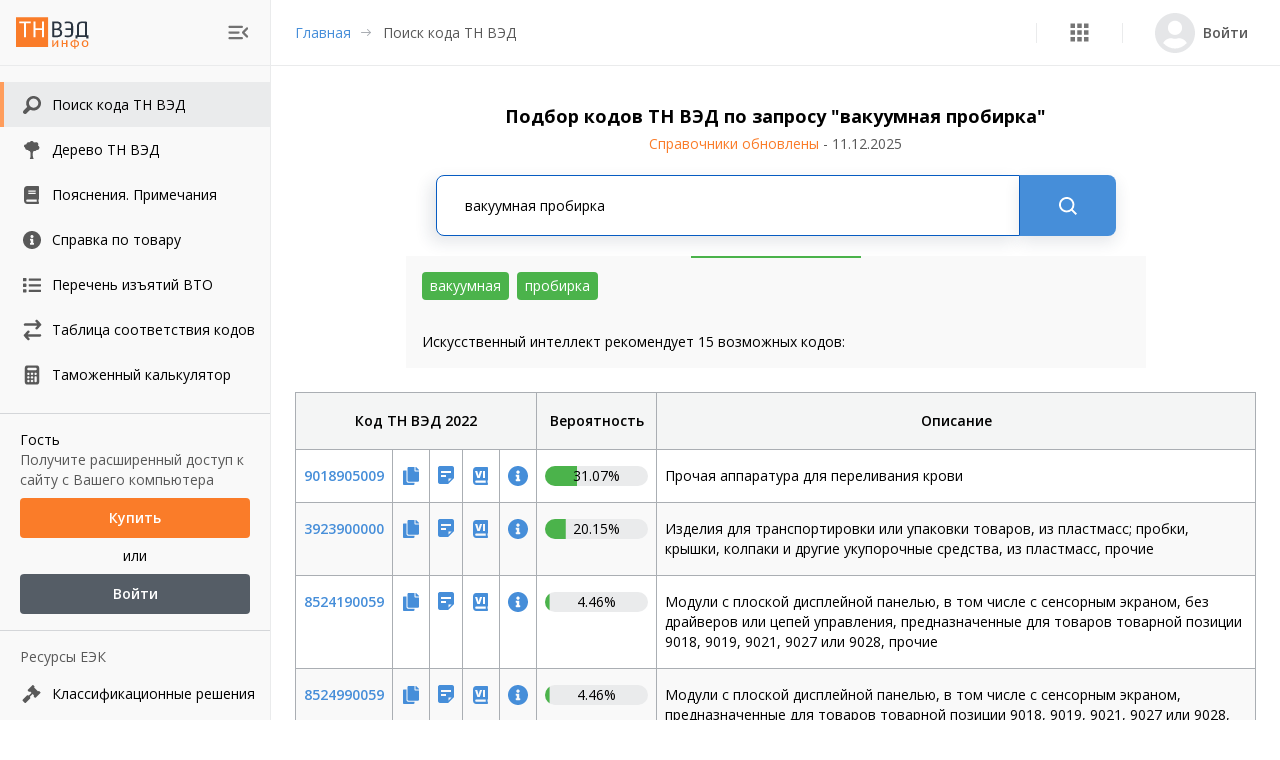

--- FILE ---
content_type: application/javascript; charset=UTF-8
request_url: https://tnved.info/_next/static/chunks/8814-1218af2c899ceb15.js
body_size: 3664
content:
"use strict";(self.webpackChunk_N_E=self.webpackChunk_N_E||[]).push([[8814,6673],{69417:function(e,o,t){t.d(o,{Z:function(){return $}});var n=t(63366),r=t(87462),a=t(67294),i=t(90512),l=t(35971),s=t(94780),c=t(2101),d=t(90948),u=t(14136),p=t(28628),v=t(49990),m=t(98216),h=t(1588),b=t(34867);function x(e){return(0,b.ZP)("MuiButton",e)}var g=(0,h.Z)("MuiButton",["root","text","textInherit","textPrimary","textSecondary","textSuccess","textError","textInfo","textWarning","outlined","outlinedInherit","outlinedPrimary","outlinedSecondary","outlinedSuccess","outlinedError","outlinedInfo","outlinedWarning","contained","containedInherit","containedPrimary","containedSecondary","containedSuccess","containedError","containedInfo","containedWarning","disableElevation","focusVisible","disabled","colorInherit","colorPrimary","colorSecondary","colorSuccess","colorError","colorInfo","colorWarning","textSizeSmall","textSizeMedium","textSizeLarge","outlinedSizeSmall","outlinedSizeMedium","outlinedSizeLarge","containedSizeSmall","containedSizeMedium","containedSizeLarge","sizeMedium","sizeSmall","sizeLarge","fullWidth","startIcon","endIcon","icon","iconSizeSmall","iconSizeMedium","iconSizeLarge"]);var f=a.createContext({});var y=a.createContext(void 0),S=t(85893);const Z=["children","color","component","className","disabled","disableElevation","disableFocusRipple","endIcon","focusVisibleClassName","fullWidth","size","startIcon","type","variant"],z=e=>(0,r.Z)({},"small"===e.size&&{"& > *:nth-of-type(1)":{fontSize:18}},"medium"===e.size&&{"& > *:nth-of-type(1)":{fontSize:20}},"large"===e.size&&{"& > *:nth-of-type(1)":{fontSize:22}}),w=(0,d.ZP)(v.Z,{shouldForwardProp:e=>(0,u.Z)(e)||"classes"===e,name:"MuiButton",slot:"Root",overridesResolver:(e,o)=>{const{ownerState:t}=e;return[o.root,o[t.variant],o[`${t.variant}${(0,m.Z)(t.color)}`],o[`size${(0,m.Z)(t.size)}`],o[`${t.variant}Size${(0,m.Z)(t.size)}`],"inherit"===t.color&&o.colorInherit,t.disableElevation&&o.disableElevation,t.fullWidth&&o.fullWidth]}})((({theme:e,ownerState:o})=>{var t,n;const a="light"===e.palette.mode?e.palette.grey[300]:e.palette.grey[800],i="light"===e.palette.mode?e.palette.grey.A100:e.palette.grey[700];return(0,r.Z)({},e.typography.button,{minWidth:64,padding:"6px 16px",borderRadius:(e.vars||e).shape.borderRadius,transition:e.transitions.create(["background-color","box-shadow","border-color","color"],{duration:e.transitions.duration.short}),"&:hover":(0,r.Z)({textDecoration:"none",backgroundColor:e.vars?`rgba(${e.vars.palette.text.primaryChannel} / ${e.vars.palette.action.hoverOpacity})`:(0,c.Fq)(e.palette.text.primary,e.palette.action.hoverOpacity),"@media (hover: none)":{backgroundColor:"transparent"}},"text"===o.variant&&"inherit"!==o.color&&{backgroundColor:e.vars?`rgba(${e.vars.palette[o.color].mainChannel} / ${e.vars.palette.action.hoverOpacity})`:(0,c.Fq)(e.palette[o.color].main,e.palette.action.hoverOpacity),"@media (hover: none)":{backgroundColor:"transparent"}},"outlined"===o.variant&&"inherit"!==o.color&&{border:`1px solid ${(e.vars||e).palette[o.color].main}`,backgroundColor:e.vars?`rgba(${e.vars.palette[o.color].mainChannel} / ${e.vars.palette.action.hoverOpacity})`:(0,c.Fq)(e.palette[o.color].main,e.palette.action.hoverOpacity),"@media (hover: none)":{backgroundColor:"transparent"}},"contained"===o.variant&&{backgroundColor:e.vars?e.vars.palette.Button.inheritContainedHoverBg:i,boxShadow:(e.vars||e).shadows[4],"@media (hover: none)":{boxShadow:(e.vars||e).shadows[2],backgroundColor:(e.vars||e).palette.grey[300]}},"contained"===o.variant&&"inherit"!==o.color&&{backgroundColor:(e.vars||e).palette[o.color].dark,"@media (hover: none)":{backgroundColor:(e.vars||e).palette[o.color].main}}),"&:active":(0,r.Z)({},"contained"===o.variant&&{boxShadow:(e.vars||e).shadows[8]}),[`&.${g.focusVisible}`]:(0,r.Z)({},"contained"===o.variant&&{boxShadow:(e.vars||e).shadows[6]}),[`&.${g.disabled}`]:(0,r.Z)({color:(e.vars||e).palette.action.disabled},"outlined"===o.variant&&{border:`1px solid ${(e.vars||e).palette.action.disabledBackground}`},"contained"===o.variant&&{color:(e.vars||e).palette.action.disabled,boxShadow:(e.vars||e).shadows[0],backgroundColor:(e.vars||e).palette.action.disabledBackground})},"text"===o.variant&&{padding:"6px 8px"},"text"===o.variant&&"inherit"!==o.color&&{color:(e.vars||e).palette[o.color].main},"outlined"===o.variant&&{padding:"5px 15px",border:"1px solid currentColor"},"outlined"===o.variant&&"inherit"!==o.color&&{color:(e.vars||e).palette[o.color].main,border:e.vars?`1px solid rgba(${e.vars.palette[o.color].mainChannel} / 0.5)`:`1px solid ${(0,c.Fq)(e.palette[o.color].main,.5)}`},"contained"===o.variant&&{color:e.vars?e.vars.palette.text.primary:null==(t=(n=e.palette).getContrastText)?void 0:t.call(n,e.palette.grey[300]),backgroundColor:e.vars?e.vars.palette.Button.inheritContainedBg:a,boxShadow:(e.vars||e).shadows[2]},"contained"===o.variant&&"inherit"!==o.color&&{color:(e.vars||e).palette[o.color].contrastText,backgroundColor:(e.vars||e).palette[o.color].main},"inherit"===o.color&&{color:"inherit",borderColor:"currentColor"},"small"===o.size&&"text"===o.variant&&{padding:"4px 5px",fontSize:e.typography.pxToRem(13)},"large"===o.size&&"text"===o.variant&&{padding:"8px 11px",fontSize:e.typography.pxToRem(15)},"small"===o.size&&"outlined"===o.variant&&{padding:"3px 9px",fontSize:e.typography.pxToRem(13)},"large"===o.size&&"outlined"===o.variant&&{padding:"7px 21px",fontSize:e.typography.pxToRem(15)},"small"===o.size&&"contained"===o.variant&&{padding:"4px 10px",fontSize:e.typography.pxToRem(13)},"large"===o.size&&"contained"===o.variant&&{padding:"8px 22px",fontSize:e.typography.pxToRem(15)},o.fullWidth&&{width:"100%"})}),(({ownerState:e})=>e.disableElevation&&{boxShadow:"none","&:hover":{boxShadow:"none"},[`&.${g.focusVisible}`]:{boxShadow:"none"},"&:active":{boxShadow:"none"},[`&.${g.disabled}`]:{boxShadow:"none"}})),k=(0,d.ZP)("span",{name:"MuiButton",slot:"StartIcon",overridesResolver:(e,o)=>{const{ownerState:t}=e;return[o.startIcon,o[`iconSize${(0,m.Z)(t.size)}`]]}})((({ownerState:e})=>(0,r.Z)({display:"inherit",marginRight:8,marginLeft:-4},"small"===e.size&&{marginLeft:-2},z(e)))),C=(0,d.ZP)("span",{name:"MuiButton",slot:"EndIcon",overridesResolver:(e,o)=>{const{ownerState:t}=e;return[o.endIcon,o[`iconSize${(0,m.Z)(t.size)}`]]}})((({ownerState:e})=>(0,r.Z)({display:"inherit",marginRight:-4,marginLeft:8},"small"===e.size&&{marginRight:-2},z(e))));var $=a.forwardRef((function(e,o){const t=a.useContext(f),c=a.useContext(y),d=(0,l.Z)(t,e),u=(0,p.i)({props:d,name:"MuiButton"}),{children:v,color:h="primary",component:b="button",className:g,disabled:z=!1,disableElevation:$=!1,disableFocusRipple:R=!1,endIcon:I,focusVisibleClassName:M,fullWidth:N=!1,size:B="medium",startIcon:P,type:E,variant:F="text"}=u,W=(0,n.Z)(u,Z),T=(0,r.Z)({},u,{color:h,component:b,disabled:z,disableElevation:$,disableFocusRipple:R,fullWidth:N,size:B,type:E,variant:F}),L=(e=>{const{color:o,disableElevation:t,fullWidth:n,size:a,variant:i,classes:l}=e,c={root:["root",i,`${i}${(0,m.Z)(o)}`,`size${(0,m.Z)(a)}`,`${i}Size${(0,m.Z)(a)}`,`color${(0,m.Z)(o)}`,t&&"disableElevation",n&&"fullWidth"],label:["label"],startIcon:["icon","startIcon",`iconSize${(0,m.Z)(a)}`],endIcon:["icon","endIcon",`iconSize${(0,m.Z)(a)}`]},d=(0,s.Z)(c,x,l);return(0,r.Z)({},l,d)})(T),V=P&&(0,S.jsx)(k,{className:L.startIcon,ownerState:T,children:P}),j=I&&(0,S.jsx)(C,{className:L.endIcon,ownerState:T,children:I}),D=c||"";return(0,S.jsxs)(w,(0,r.Z)({ownerState:T,className:(0,i.Z)(t.className,L.root,g,D),component:b,disabled:z,focusRipple:!R,focusVisibleClassName:(0,i.Z)(L.focusVisible,M),ref:o,type:E},W,{classes:L,children:[V,v,j]}))}))},23795:function(e,o,t){t.d(o,{Z:function(){return k}});var n=t(63366),r=t(87462),a=t(67294),i=t(90512),l=t(94780),s=t(98216),c=t(90948),d=t(28628),u=t(77760),p=t(51705),v=t(15861),m=t(1588),h=t(34867);function b(e){return(0,h.ZP)("MuiLink",e)}var x=(0,m.Z)("MuiLink",["root","underlineNone","underlineHover","underlineAlways","button","focusVisible"]),g=t(54844),f=t(2101);const y={primary:"primary.main",textPrimary:"text.primary",secondary:"secondary.main",textSecondary:"text.secondary",error:"error.main"};var S=({theme:e,ownerState:o})=>{const t=(e=>y[e]||e)(o.color),n=(0,g.DW)(e,`palette.${t}`,!1)||o.color,r=(0,g.DW)(e,`palette.${t}Channel`);return"vars"in e&&r?`rgba(${r} / 0.4)`:(0,f.Fq)(n,.4)},Z=t(85893);const z=["className","color","component","onBlur","onFocus","TypographyClasses","underline","variant","sx"],w=(0,c.ZP)(v.Z,{name:"MuiLink",slot:"Root",overridesResolver:(e,o)=>{const{ownerState:t}=e;return[o.root,o[`underline${(0,s.Z)(t.underline)}`],"button"===t.component&&o.button]}})((({theme:e,ownerState:o})=>(0,r.Z)({},"none"===o.underline&&{textDecoration:"none"},"hover"===o.underline&&{textDecoration:"none","&:hover":{textDecoration:"underline"}},"always"===o.underline&&(0,r.Z)({textDecoration:"underline"},"inherit"!==o.color&&{textDecorationColor:S({theme:e,ownerState:o})},{"&:hover":{textDecorationColor:"inherit"}}),"button"===o.component&&{position:"relative",WebkitTapHighlightColor:"transparent",backgroundColor:"transparent",outline:0,border:0,margin:0,borderRadius:0,padding:0,cursor:"pointer",userSelect:"none",verticalAlign:"middle",MozAppearance:"none",WebkitAppearance:"none","&::-moz-focus-inner":{borderStyle:"none"},[`&.${x.focusVisible}`]:{outline:"auto"}})));var k=a.forwardRef((function(e,o){const t=(0,d.i)({props:e,name:"MuiLink"}),{className:c,color:v="primary",component:m="a",onBlur:h,onFocus:x,TypographyClasses:g,underline:f="always",variant:S="inherit",sx:k}=t,C=(0,n.Z)(t,z),{isFocusVisibleRef:$,onBlur:R,onFocus:I,ref:M}=(0,u.Z)(),[N,B]=a.useState(!1),P=(0,p.Z)(o,M),E=(0,r.Z)({},t,{color:v,component:m,focusVisible:N,underline:f,variant:S}),F=(e=>{const{classes:o,component:t,focusVisible:n,underline:r}=e,a={root:["root",`underline${(0,s.Z)(r)}`,"button"===t&&"button",n&&"focusVisible"]};return(0,l.Z)(a,b,o)})(E);return(0,Z.jsx)(w,(0,r.Z)({color:v,className:(0,i.Z)(F.root,c),classes:g,component:m,onBlur:e=>{R(e),!1===$.current&&B(!1),h&&h(e)},onFocus:e=>{I(e),!0===$.current&&B(!0),x&&x(e)},ref:P,ownerState:E,variant:S,sx:[...Object.keys(y).includes(v)?[]:[{color:v}],...Array.isArray(k)?k:[k]]},C))}))},51233:function(e,o,t){t.d(o,{Z:function(){return C}});var n=t(63366),r=t(87462),a=t(67294),i=t(90512),l=t(4953),s=t(34867),c=t(94780),d=t(45098),u=t(29628),p=t(39707),v=t(17172),m=t(95408),h=t(98700),b=t(85893);const x=["component","direction","spacing","divider","children","className","useFlexGap"],g=(0,v.Z)(),f=(0,d.Z)("div",{name:"MuiStack",slot:"Root",overridesResolver:(e,o)=>o.root});function y(e){return(0,u.Z)({props:e,name:"MuiStack",defaultTheme:g})}function S(e,o){const t=a.Children.toArray(e).filter(Boolean);return t.reduce(((e,n,r)=>(e.push(n),r<t.length-1&&e.push(a.cloneElement(o,{key:`separator-${r}`})),e)),[])}const Z=({ownerState:e,theme:o})=>{let t=(0,r.Z)({display:"flex",flexDirection:"column"},(0,m.k9)({theme:o},(0,m.P$)({values:e.direction,breakpoints:o.breakpoints.values}),(e=>({flexDirection:e}))));if(e.spacing){const n=(0,h.hB)(o),r=Object.keys(o.breakpoints.values).reduce(((o,t)=>(("object"===typeof e.spacing&&null!=e.spacing[t]||"object"===typeof e.direction&&null!=e.direction[t])&&(o[t]=!0),o)),{}),a=(0,m.P$)({values:e.direction,base:r}),i=(0,m.P$)({values:e.spacing,base:r});"object"===typeof a&&Object.keys(a).forEach(((e,o,t)=>{if(!a[e]){const n=o>0?a[t[o-1]]:"column";a[e]=n}}));const s=(o,t)=>{return e.useFlexGap?{gap:(0,h.NA)(n,o)}:{"& > :not(style):not(style)":{margin:0},"& > :not(style) ~ :not(style)":{[`margin${r=t?a[t]:e.direction,{row:"Left","row-reverse":"Right",column:"Top","column-reverse":"Bottom"}[r]}`]:(0,h.NA)(n,o)}};var r};t=(0,l.Z)(t,(0,m.k9)({theme:o},i,s))}return t=(0,m.dt)(o.breakpoints,t),t};var z=t(90948),w=t(28628);const k=function(e={}){const{createStyledComponent:o=f,useThemeProps:t=y,componentName:l="MuiStack"}=e,d=o(Z),u=a.forwardRef((function(e,o){const a=t(e),u=(0,p.Z)(a),{component:v="div",direction:m="column",spacing:h=0,divider:g,children:f,className:y,useFlexGap:Z=!1}=u,z=(0,n.Z)(u,x),w={direction:m,spacing:h,useFlexGap:Z},k=(0,c.Z)({root:["root"]},(e=>(0,s.ZP)(l,e)),{});return(0,b.jsx)(d,(0,r.Z)({as:v,ownerState:w,ref:o,className:(0,i.Z)(k.root,y)},z,{children:g?S(f,g):f}))}));return u}({createStyledComponent:(0,z.ZP)("div",{name:"MuiStack",slot:"Root",overridesResolver:(e,o)=>o.root}),useThemeProps:e=>(0,w.i)({props:e,name:"MuiStack"})});var C=k}}]);

--- FILE ---
content_type: application/javascript; charset=UTF-8
request_url: https://tnved.info/_next/static/chunks/6118-b71c5ba854a8db62.js
body_size: 3354
content:
"use strict";(self.webpackChunk_N_E=self.webpackChunk_N_E||[]).push([[6118],{87759:function(t,e,n){n.d(e,{q:function(){return l}});var i=n(35944),r=n(5616),o=n(67294),c=n(71062);function a(t,e){(null==e||e>t.length)&&(e=t.length);for(var n=0,i=new Array(e);n<e;n++)i[n]=t[n];return i}function s(t,e){return function(t){if(Array.isArray(t))return t}(t)||function(t,e){var n=null==t?null:"undefined"!==typeof Symbol&&t[Symbol.iterator]||t["@@iterator"];if(null!=n){var i,r,o=[],c=!0,a=!1;try{for(n=n.call(t);!(c=(i=n.next()).done)&&(o.push(i.value),!e||o.length!==e);c=!0);}catch(s){a=!0,r=s}finally{try{c||null==n.return||n.return()}finally{if(a)throw r}}return o}}(t,e)||function(t,e){if(!t)return;if("string"===typeof t)return a(t,e);var n=Object.prototype.toString.call(t).slice(8,-1);"Object"===n&&t.constructor&&(n=t.constructor.name);if("Map"===n||"Set"===n)return Array.from(n);if("Arguments"===n||/^(?:Ui|I)nt(?:8|16|32)(?:Clamped)?Array$/.test(n))return a(t,e)}(t,e)||function(){throw new TypeError("Invalid attempt to destructure non-iterable instance.\\nIn order to be iterable, non-array objects must have a [Symbol.iterator]() method.")}()}var l=function(){var t="clamp(10px, 50px, 5vw)",e="clamp(40px, 50px, 7vw)",n=s(o.useState(!1),2),a=n[0],l=n[1];o.useEffect((function(){window.addEventListener("scroll",(function(){l(window.scrollY>200)}))}),[]);return(0,i.tZ)(r.Z,{sx:{width:e,height:e,bgcolor:"white",boxShadow:"0 0 10px rgba(0, 0, 0, 0.2)",borderRadius:"50%",position:"fixed",right:t,bottom:t,display:"grid",placeItems:"center",cursor:"pointer",border:"1px solid transparent",transition:"0.2s ease",opacity:a?1:0,visibility:a?"visible":"hidden",zIndex:9,"& path":{transition:"0.2s ease"},"&:hover":{boxShadow:"0 0 0 rgba(0, 0, 0, 0.2)",borderColor:"primary.main"},"&:active":{bgcolor:"primary.main"},"&:active path":{fill:"white"},"& svg":{width:"6vw",height:"6vw",maxWidth:30,maxHeight:30,transform:"rotate(-90deg)"}},component:"button",onClick:function(){window.scrollTo({top:0,left:0,behavior:"smooth"})},children:(0,i.tZ)(c.e,{})})}},91108:function(t,e,n){n.d(e,{j:function(){return l}});var i=n(35944),r=n(67294),o=n(51233),c=n(5616),a=n(15861),s=n(23795),l=r.memo((function(t){var e=t.title,n=t.subtitle,r=t.image,l=t.children,u=t.link,m=void 0!==u&&u,d=t.href;return(0,i.BX)(o.Z,{mb:2,alignItems:"center",children:[(0,i.tZ)(c.Z,{marginBottom:"16px",children:r}),(0,i.BX)(c.Z,{marginBottom:"16px",children:[(0,i.tZ)(c.Z,{marginBottom:.5,children:(0,i.BX)(a.Z,{align:"center",variant:"h3",fontWeight:700,component:"p",children:[e," "," ",m&&(0,i.tZ)(s.Z,{href:d,target:"_blank",rel:"noopener noreferrer",color:"secondary",underline:"always",children:"\u0422\u041d \u0412\u042d\u0414 \u0418\u043d\u0444\u043e"})]})}),n&&(0,i.tZ)(c.Z,{children:(0,i.tZ)(a.Z,{align:"center",color:"text.secondary",variant:"body1",children:n})})]}),l&&(0,i.tZ)(c.Z,{children:l})]})}))},80622:function(t,e,n){n.d(e,{Q:function(){return a}});var i=n(35944),r=n(9008),o=n.n(r),c=(n(67294),n(44067)),a=function(){return(0,i.BX)(o(),{children:[(0,i.tZ)("title",{children:"\u041f\u043e\u044f\u0441\u043d\u0435\u043d\u0438\u044f \u0422\u041d \u0412\u042d\u0414 \u0415\u0410\u042d\u0421 \u043e\u043d\u043b\u0430\u0439\u043d | \u041e\u043d\u043b\u0430\u0439\u043d \u0441\u0435\u0440\u0432\u0438\u0441 \u0422\u041d\u0412\u042d\u0414 \u0418\u043d\u0444\u043e - \u043f\u043e\u0438\u0441\u043a \u043a\u043e\u0434\u0430 \u043f\u043e \u043d\u0430\u0438\u043c\u0435\u043d\u043e\u0432\u0430\u043d\u0438\u044e \u0442\u043e\u0432\u0430\u0440\u0430"}),(0,i.tZ)("meta",{name:"description",content:"\u041e\u043d\u043b\u0430\u0439\u043d \u0441\u0435\u0440\u0432\u0438\u0441 \xab\u0422\u041d \u0412\u042d\u0414 \u0418\u043d\u0444\u043e\xbb. \u041f\u043e\u0438\u0441\u043a \u043a\u043e\u0434\u0430 \u043f\u043e \u043d\u0430\u0438\u043c\u0435\u043d\u043e\u0432\u0430\u043d\u0438\u044e \u0442\u043e\u0432\u0430\u0440\u0430. \u0414\u0435\u0440\u0435\u0432\u043e \u0422\u043e\u0432\u0430\u0440\u043d\u043e\u0439 \u043d\u043e\u043c\u0435\u043d\u043a\u043b\u0430\u0442\u0443\u0440\u044b \u0432\u043d\u0435\u0448\u043d\u0435\u044d\u043a\u043e\u043d\u043e\u043c\u0438\u0447\u0435\u0441\u043a\u043e\u0439 \u0434\u0435\u044f\u0442\u0435\u043b\u044c\u043d\u043e\u0441\u0442\u0438. \u041f\u043e\u044f\u0441\u043d\u0435\u043d\u0438\u044f \u043a \u0422\u041d \u0412\u042d\u0414 \u0415\u0410\u042d\u0421. \u0421\u043f\u0440\u0430\u0432\u043a\u0430 \u043f\u043e \u0442\u043e\u0432\u0430\u0440\u0443. \u0421\u0442\u0430\u0432\u043a\u0438 \u043f\u043e\u0448\u043b\u0438\u043d \u0438 \u0430\u043a\u0446\u0438\u0437\u043e\u0432"}),(0,i.tZ)("script",{type:"application/ld+json",dangerouslySetInnerHTML:{__html:JSON.stringify(c.X8)}})]})}},44067:function(t,e,n){n.d(e,{Gm:function(){return f},Oq:function(){return h},PN:function(){return r},Sv:function(){return c},Ts:function(){return d},X$:function(){return l},X8:function(){return s},Xr:function(){return p},dB:function(){return o},hi:function(){return m},kX:function(){return u},m1:function(){return I},n:function(){return a}});var i=n(74235),r={"@context":"https://schema.org","@type":"BreadcrumbList",itemListElement:[{"@type":"ListItem",position:1,item:{"@id":"".concat(i.hW),name:"\u0422\u041d \u0412\u042d\u0414 \u0418\u043d\u0444\u043e"}}]},o={"@context":"https://schema.org","@type":"BreadcrumbList",itemListElement:[{"@type":"ListItem",position:1,item:{"@id":"".concat(i.hW,"/search"),name:"\u041f\u043e\u0438\u0441\u043a \u043a\u043e\u0434\u0430 \u0422\u041d \u0412\u042d\u0414"}}]},c={"@context":"https://schema.org","@type":"BreadcrumbList",itemListElement:[{"@type":"ListItem",position:1,item:{"@id":"".concat(i.hW,"/articles"),name:"\u0421\u0442\u0430\u0442\u044c\u0438 \u0438 \u041e\u0431\u043d\u043e\u0432\u043b\u0435\u043d\u0438\u044f"}}]},a={"@context":"https://schema.org","@type":"BreadcrumbList",itemListElement:[{"@type":"ListItem",position:1,item:{"@id":"".concat(i.hW,"/TnvedTree"),name:"\u0414\u0435\u0440\u0435\u0432\u043e \u0422\u041d \u0412\u042d\u0414"}}]},s={"@context":"https://schema.org","@type":"BreadcrumbList",itemListElement:[{"@type":"ListItem",position:1,item:{"@id":"".concat(i.hW,"/ExpTree"),name:"\u041f\u043e\u044f\u0441\u043d\u0435\u043d\u0438\u044f"}}]},l={"@context":"https://schema.org","@type":"BreadcrumbList",itemListElement:[{"@type":"ListItem",position:1,item:{"@id":"".concat(i.hW,"/Notations"),name:"\u041f\u0440\u0438\u043c\u0435\u0447\u0430\u043d\u0438\u044f"}}]},u={"@context":"https://schema.org","@type":"BreadcrumbList",itemListElement:[{"@type":"ListItem",position:1,item:{"@id":"".concat(i.hW,"/Goodshelp"),name:"\u0421\u043f\u0440\u0430\u0432\u043a\u0430 \u043f\u043e \u0442\u043e\u0432\u0430\u0440\u0443"}}]},m={"@context":"https://schema.org","@type":"BreadcrumbList",iterListElement:[{"@type":"ListItem",position:1,item:{"@id":"".concat(i.hW,"/CustomsPayments"),name:"\u0420\u0430\u0441\u0447\u0435\u0442 \u0442\u0430\u043c\u043e\u0436\u0435\u043d\u043d\u044b\u0445 \u043f\u043b\u0430\u0442\u0435\u0436\u0435\u0439"}}]},d=("".concat(i.hW,"/widgetInfo"),{"@context":"https://schema.org","@type":"BreadcrumbList",itemListElement:[{"@type":"ListItem",position:1,item:{"@id":"".concat(i.hW,"/perechen-izyatiy"),name:"\u041f\u0435\u0440\u0435\u0447\u0435\u043d\u044c \u0438\u0437\u044a\u044f\u0442\u0438\u0439"}}]}),p={"@context":"https://schema.org","@type":"BreadcrumbList",itemListElement:[{"@type":"ListItem",position:1,item:{"@id":"".concat(i.hW,"/tnved-2022"),name:"\u041d\u043e\u0432\u0430\u044f \u0440\u0435\u0434\u0430\u043a\u0446\u0438\u044f 2022"}}]},h={"@context":"https://schema.org","@type":"BreadcrumbList",itemListElement:[{"@type":"ListItem",position:1,item:{"@id":"".concat(i.hW,"/transition-table"),name:"\u041f\u0435\u0440\u0435\u0445\u043e\u0434\u043d\u0430\u044f \u0442\u0430\u0431\u043b\u0438\u0446\u0430"}},{"@type":"ListItem",position:2,item:{"@id":"".concat(i.hW,"/transition-table/2017-2022"),name:"2017-2022"}}]},I={"@context":"https://schema.org","@type":"BreadcrumbList",itemListElement:[{"@type":"ListItem",position:1,item:{"@id":"".concat(i.hW,"/transition-table"),name:"\u041f\u0435\u0440\u0435\u0445\u043e\u0434\u043d\u0430\u044f \u0442\u0430\u0431\u043b\u0438\u0446\u0430"}},{"@type":"ListItem",position:2,item:{"@id":"".concat(i.hW,"/transition-table/2022-2017"),name:"2022-2017"}}]};function f(t,e){return{"@context":"https://schema.org","@type":"BreadcrumbList",itemListElement:[{"@type":"ListItem",position:1,item:{"@id":"".concat(i.hW,"/articles"),name:"\u0421\u0442\u0430\u0442\u044c\u0438 \u0438 \u043d\u043e\u0432\u043e\u0441\u0442\u0438"}},{"@type":"ListItem",position:2,item:{"@id":"".concat(i.hW,"/articles/").concat(t),name:e}}]}}},71062:function(t,e,n){n.d(e,{e:function(){return r}});var i=n(35944),r=(n(67294),function(){return(0,i.BX)("svg",{width:"16",height:"17",viewBox:"0 0 16 17",fill:"none",xmlns:"http://www.w3.org/2000/svg",children:[(0,i.tZ)("path",{fillRule:"evenodd",clipRule:"evenodd",d:"M8.14592 5.14689C8.19236 5.10033 8.24754 5.06339 8.30828 5.03818C8.36903 5.01297 8.43415 5 8.49992 5C8.56568 5 8.63081 5.01297 8.69155 5.03818C8.7523 5.06339 8.80747 5.10033 8.85392 5.14689L11.8539 8.14689C11.9005 8.19334 11.9374 8.24851 11.9626 8.30926C11.9878 8.37001 12.0008 8.43513 12.0008 8.50089C12.0008 8.56666 11.9878 8.63178 11.9626 8.69253C11.9374 8.75327 11.9005 8.80845 11.8539 8.85489L8.85392 11.8549C8.76003 11.9488 8.63269 12.0015 8.49992 12.0015C8.36714 12.0015 8.2398 11.9488 8.14592 11.8549C8.05203 11.761 7.99929 11.6337 7.99929 11.5009C7.99929 11.3681 8.05203 11.2408 8.14592 11.1469L10.7929 8.50089L8.14592 5.85489C8.09935 5.80845 8.06241 5.75327 8.0372 5.69253C8.012 5.63178 7.99902 5.56666 7.99902 5.50089C7.99902 5.43513 8.012 5.37001 8.0372 5.30926C8.06241 5.24851 8.09935 5.19334 8.14592 5.14689Z",fill:"#AAAEB3"}),(0,i.tZ)("path",{fillRule:"evenodd",clipRule:"evenodd",d:"M2 8.5C2 8.36739 2.07024 8.24021 2.19526 8.14645C2.32029 8.05268 2.48986 8 2.66667 8H11.3333C11.5101 8 11.6797 8.05268 11.8047 8.14645C11.9298 8.24021 12 8.36739 12 8.5C12 8.63261 11.9298 8.75979 11.8047 8.85355C11.6797 8.94732 11.5101 9 11.3333 9H2.66667C2.48986 9 2.32029 8.94732 2.19526 8.85355C2.07024 8.75979 2 8.63261 2 8.5Z",fill:"#AAAEB3"})]})})},46038:function(t,e,n){n.d(e,{U:function(){return a},_:function(){return c}});var i=n(74235),r=n(9669),o=n.n(r)().create({baseURL:i.hi}),c=function(t,e){return o.get(t,{params:e}).then((function(t){return t.data}))},a=function(t,e){return o.post(t,e).then((function(t){return t.data}))}},55169:function(t,e,n){var i;n.d(e,{If:function(){return r},XE:function(){return o},ZJ:function(){return c}}),function(t){t[t.I=0]="I",t[t.II=1]="II",t[t.III=2]="III",t[t.IV=3]="IV",t[t.V=4]="V",t[t.VI=5]="VI",t[t.VII=6]="VII",t[t.VIII=7]="VIII",t[t.IX=8]="IX",t[t.X=9]="X",t[t.XI=10]="XI",t[t.XII=11]="XII",t[t.XIII=12]="XIII",t[t.XIV=13]="XIV",t[t.XV=14]="XV",t[t.XVI=15]="XVI",t[t.XVII=16]="XVII",t[t.XVIII=17]="XVIII",t[t.XIX=18]="XIX",t[t.XX=19]="XX",t[t.XXI=20]="XXI",t[t.XXII=21]="XXII",t[t.XXIII=22]="XXIII",t[t.XXIV=23]="XXIV",t[t.XXV=24]="XXV"}(i||(i={}));var r=function(t){return i[t]},o=function(t){return 6===t.length?{parsedCode:[t.slice(0,4),t.slice(4,6)].join(" "),codeLength:6}:8===t.length?{parsedCode:[t.slice(0,4),t.slice(4,6),t.slice(6,8)].join(" "),codeLength:8}:10===t.length?{parsedCode:[t.slice(0,4),t.slice(4,6),t.slice(6,9),t.slice(-1)].join(" "),codeLength:10}:{parsedCode:t,codeLength:t.length}},c=function(t,e,n){if(n){var i=[].find.call(t,(function(t){var n;return!t.closest("a")&&(null===t||void 0===t||null===(n=t.textContent)||void 0===n?void 0:n.includes(e))}));return i?null===i||void 0===i?void 0:i.closest("p"):null}var r=[].find.call(t,(function(t){var n;return null===t||void 0===t||null===(n=t.textContent)||void 0===n?void 0:n.includes(e)}));return r?null===r||void 0===r?void 0:r.closest("p"):null}}}]);

--- FILE ---
content_type: application/javascript; charset=UTF-8
request_url: https://tnved.info/_next/static/chunks/5398-936f7b28e2dcdd27.js
body_size: 2145
content:
"use strict";(self.webpackChunk_N_E=self.webpackChunk_N_E||[]).push([[5398],{23795:function(e,o,n){n.d(o,{Z:function(){return N}});var r=n(63366),t=n(87462),a=n(67294),i=n(90512),s=n(94780),c=n(98216),l=n(90948),u=n(28628),d=n(77760),p=n(51705),m=n(15861),f=n(1588),v=n(34867);function Z(e){return(0,v.ZP)("MuiLink",e)}var b=(0,f.Z)("MuiLink",["root","underlineNone","underlineHover","underlineAlways","button","focusVisible"]),h=n(54844),y=n(2101);const k={primary:"primary.main",textPrimary:"text.primary",secondary:"secondary.main",textSecondary:"text.secondary",error:"error.main"};var x=({theme:e,ownerState:o})=>{const n=(e=>k[e]||e)(o.color),r=(0,h.DW)(e,`palette.${n}`,!1)||o.color,t=(0,h.DW)(e,`palette.${n}Channel`);return"vars"in e&&t?`rgba(${t} / 0.4)`:(0,y.Fq)(r,.4)},g=n(85893);const w=["className","color","component","onBlur","onFocus","TypographyClasses","underline","variant","sx"],S=(0,l.ZP)(m.Z,{name:"MuiLink",slot:"Root",overridesResolver:(e,o)=>{const{ownerState:n}=e;return[o.root,o[`underline${(0,c.Z)(n.underline)}`],"button"===n.component&&o.button]}})((({theme:e,ownerState:o})=>(0,t.Z)({},"none"===o.underline&&{textDecoration:"none"},"hover"===o.underline&&{textDecoration:"none","&:hover":{textDecoration:"underline"}},"always"===o.underline&&(0,t.Z)({textDecoration:"underline"},"inherit"!==o.color&&{textDecorationColor:x({theme:e,ownerState:o})},{"&:hover":{textDecorationColor:"inherit"}}),"button"===o.component&&{position:"relative",WebkitTapHighlightColor:"transparent",backgroundColor:"transparent",outline:0,border:0,margin:0,borderRadius:0,padding:0,cursor:"pointer",userSelect:"none",verticalAlign:"middle",MozAppearance:"none",WebkitAppearance:"none","&::-moz-focus-inner":{borderStyle:"none"},[`&.${b.focusVisible}`]:{outline:"auto"}})));var N=a.forwardRef((function(e,o){const n=(0,u.i)({props:e,name:"MuiLink"}),{className:l,color:m="primary",component:f="a",onBlur:v,onFocus:b,TypographyClasses:h,underline:y="always",variant:x="inherit",sx:N}=n,M=(0,r.Z)(n,w),{isFocusVisibleRef:R,onBlur:P,onFocus:C,ref:T}=(0,d.Z)(),[$,j]=a.useState(!1),D=(0,p.Z)(o,T),F=(0,t.Z)({},n,{color:m,component:f,focusVisible:$,underline:y,variant:x}),A=(e=>{const{classes:o,component:n,focusVisible:r,underline:t}=e,a={root:["root",`underline${(0,c.Z)(t)}`,"button"===n&&"button",r&&"focusVisible"]};return(0,s.Z)(a,Z,o)})(F);return(0,g.jsx)(S,(0,t.Z)({color:m,className:(0,i.Z)(A.root,l),classes:h,component:f,onBlur:e=>{P(e),!1===R.current&&j(!1),v&&v(e)},onFocus:e=>{C(e),!0===R.current&&j(!0),b&&b(e)},ref:D,ownerState:F,variant:x,sx:[...Object.keys(k).includes(m)?[]:[{color:m}],...Array.isArray(N)?N:[N]]},M))}))},51233:function(e,o,n){n.d(o,{Z:function(){return M}});var r=n(63366),t=n(87462),a=n(67294),i=n(90512),s=n(4953),c=n(34867),l=n(94780),u=n(45098),d=n(29628),p=n(39707),m=n(17172),f=n(95408),v=n(98700),Z=n(85893);const b=["component","direction","spacing","divider","children","className","useFlexGap"],h=(0,m.Z)(),y=(0,u.Z)("div",{name:"MuiStack",slot:"Root",overridesResolver:(e,o)=>o.root});function k(e){return(0,d.Z)({props:e,name:"MuiStack",defaultTheme:h})}function x(e,o){const n=a.Children.toArray(e).filter(Boolean);return n.reduce(((e,r,t)=>(e.push(r),t<n.length-1&&e.push(a.cloneElement(o,{key:`separator-${t}`})),e)),[])}const g=({ownerState:e,theme:o})=>{let n=(0,t.Z)({display:"flex",flexDirection:"column"},(0,f.k9)({theme:o},(0,f.P$)({values:e.direction,breakpoints:o.breakpoints.values}),(e=>({flexDirection:e}))));if(e.spacing){const r=(0,v.hB)(o),t=Object.keys(o.breakpoints.values).reduce(((o,n)=>(("object"===typeof e.spacing&&null!=e.spacing[n]||"object"===typeof e.direction&&null!=e.direction[n])&&(o[n]=!0),o)),{}),a=(0,f.P$)({values:e.direction,base:t}),i=(0,f.P$)({values:e.spacing,base:t});"object"===typeof a&&Object.keys(a).forEach(((e,o,n)=>{if(!a[e]){const r=o>0?a[n[o-1]]:"column";a[e]=r}}));const c=(o,n)=>{return e.useFlexGap?{gap:(0,v.NA)(r,o)}:{"& > :not(style):not(style)":{margin:0},"& > :not(style) ~ :not(style)":{[`margin${t=n?a[n]:e.direction,{row:"Left","row-reverse":"Right",column:"Top","column-reverse":"Bottom"}[t]}`]:(0,v.NA)(r,o)}};var t};n=(0,s.Z)(n,(0,f.k9)({theme:o},i,c))}return n=(0,f.dt)(o.breakpoints,n),n};var w=n(90948),S=n(28628);const N=function(e={}){const{createStyledComponent:o=y,useThemeProps:n=k,componentName:s="MuiStack"}=e,u=o(g),d=a.forwardRef((function(e,o){const a=n(e),d=(0,p.Z)(a),{component:m="div",direction:f="column",spacing:v=0,divider:h,children:y,className:k,useFlexGap:g=!1}=d,w=(0,r.Z)(d,b),S={direction:f,spacing:v,useFlexGap:g},N=(0,l.Z)({root:["root"]},(e=>(0,c.ZP)(s,e)),{});return(0,Z.jsx)(u,(0,t.Z)({as:m,ownerState:S,ref:o,className:(0,i.Z)(N.root,k)},w,{children:h?x(y,h):y}))}));return d}({createStyledComponent:(0,w.ZP)("div",{name:"MuiStack",slot:"Root",overridesResolver:(e,o)=>o.root}),useThemeProps:e=>(0,S.i)({props:e,name:"MuiStack"})});var M=N},53184:function(e,o,n){n.d(o,{Z:function(){return y}});var r=n(87462),t=n(63366),a=n(67294),i=n(90512),s=n(94780),c=n(44063),l=n(28628),u=n(90948),d=n(1588),p=n(34867);function m(e){return(0,p.ZP)("MuiTableHead",e)}(0,d.Z)("MuiTableHead",["root"]);var f=n(85893);const v=["className","component"],Z=(0,u.ZP)("thead",{name:"MuiTableHead",slot:"Root",overridesResolver:(e,o)=>o.root})({display:"table-header-group"}),b={variant:"head"},h="thead";var y=a.forwardRef((function(e,o){const n=(0,l.i)({props:e,name:"MuiTableHead"}),{className:a,component:u=h}=n,d=(0,t.Z)(n,v),p=(0,r.Z)({},n,{component:u}),y=(e=>{const{classes:o}=e;return(0,s.Z)({root:["root"]},m,o)})(p);return(0,f.jsx)(c.Z.Provider,{value:b,children:(0,f.jsx)(Z,(0,r.Z)({as:u,className:(0,i.Z)(y.root,a),ref:o,role:u===h?null:"rowgroup",ownerState:p},d))})}))}}]);

--- FILE ---
content_type: application/javascript; charset=UTF-8
request_url: https://tnved.info/_next/static/chunks/5876.de6630285b932b6a.js
body_size: 3125
content:
"use strict";(self.webpackChunk_N_E=self.webpackChunk_N_E||[]).push([[5876],{50616:function(e,r,t){t.d(r,{U:function(){return w}});var a=t(34051),n=t.n(a),i=t(35944),o=t(11163),l=t(67294),u=t(82175),c=t(5616),s=t(93946),d=t(69417),h=t(78943),f=t(99882),v=t(83923);function p(e,r,t){return r in e?Object.defineProperty(e,r,{value:t,enumerable:!0,configurable:!0,writable:!0}):e[r]=t,e}function g(){return g=Object.assign||function(e){for(var r=1;r<arguments.length;r++){var t=arguments[r];for(var a in t)Object.prototype.hasOwnProperty.call(t,a)&&(e[a]=t[a])}return e},g.apply(this,arguments)}var m=function(e){var r=g({},e);return(0,i.BX)("svg",function(e){for(var r=1;r<arguments.length;r++){var t=null!=arguments[r]?arguments[r]:{},a=Object.keys(t);"function"===typeof Object.getOwnPropertySymbols&&(a=a.concat(Object.getOwnPropertySymbols(t).filter((function(e){return Object.getOwnPropertyDescriptor(t,e).enumerable})))),a.forEach((function(r){p(e,r,t[r])}))}return e}({},r,{viewBox:"0 0 24 24",fill:"none",xmlns:"http://www.w3.org/2000/svg",children:[(0,i.tZ)("g",{id:"SVGRepo_bgCarrier",strokeWidth:"0"}),(0,i.tZ)("g",{id:"SVGRepo_tracerCarrier",strokeLinecap:"round",strokeLinejoin:"round"}),(0,i.BX)("g",{id:"SVGRepo_iconCarrier",children:[(0,i.tZ)("path",{d:"M21 13V17C21 18.1046 20.1046 19 19 19H9M5 19C3.89543 19 3 18.1046 3 17V9C3 7.89543 3.89543 7 5 7H7.5C8.05228 7 8.5 6.55228 8.5 6C8.5 5.44772 8.94772 5 9.5 5H14.5C15.0523 5 15.5 5.44772 15.5 6C15.5 6.55228 15.9477 7 16.5 7H19C20.1046 7 21 7.89543 21 9M9 13C9 14.6569 10.3431 16 12 16C13.6569 16 15 14.6569 15 13C15 11.3431 13.6569 10 12 10",stroke:"#b5d3ed",strokeWidth:"1.5",strokeLinecap:"round"})," "]})]}))},b=t(95842),C=t(57290);function y(e,r,t,a,n,i,o){try{var l=e[i](o),u=l.value}catch(c){return void t(c)}l.done?r(u):Promise.resolve(u).then(a,n)}var w=l.memo((function(e){var r,t,a,p=e.searchValue,g=e.searchStatus,w=e.isHighlight,V=e.autofocus,x=void 0===V||V,S=e.placeholder,R=void 0===S?"\u0412\u0432\u0435\u0434\u0438\u0442\u0435 \u043a\u043b\u044e\u0447\u0435\u0432\u044b\u0435 \u0441\u043b\u043e\u0432\u0430 \u0438\u043b\u0438 \u043a\u043e\u0434 \u0442\u043e\u0432\u0430\u0440\u0430":S,Z=(0,b.T)(),k=(0,o.useRouter)(),E=k.push,O=k.pathname,j=k.query.queryStr,B=(0,v.a)(),L=B.license,T=B.authorised,F=(0==(null===L||void 0===L||null===(r=L.data)||void 0===r?void 0:r.type)||1==(null===L||void 0===L||null===(t=L.data)||void 0===t?void 0:t.type)&&0==(null===L||void 0===L||null===(a=L.data)||void 0===a?void 0:a.state))&&T,N=(0,l.useRef)(null),q=(0,u.TA)({initialValues:{searchValue:""},validateOnBlur:!0,validate:function(e){var r={};return e.searchValue.length>255&&(r.searchValue="\u041c\u0430\u043a\u0441\u0438\u043c\u0430\u043b\u044c\u043d\u043e\u0435 \u043a\u043e\u043b\u0438\u0447\u0435\u0441\u0442\u0432\u043e \u0441\u0438\u043c\u0432\u043e\u043b\u043e\u0432: 255"),r},onSubmit:function(e){var r=e.searchValue.trim(),t=r.replaceAll(" ","").replaceAll(/\t/g,"");10!==t.length||isNaN(+t)?"/search"===O&&"SUCCEEDED"===g||"PENDING"!==g&&(isNaN(+t)?E({pathname:"/search",query:{queryStr:r.trim()}},void 0,{scroll:"/search"!==O}):E({pathname:"/search",query:{queryStr:t}},void 0,{scroll:"/search"!==O})):E("/search/".concat(t))}});l.useEffect((function(){j&&q.setFieldValue("searchValue",j)}),[j]),l.useEffect((function(){p&&q.setFieldValue("searchValue",p)}),[p]);var D;return(0,i.BX)(c.Z,{sx:{mx:"auto",maxWidth:"680px",width:"100%",display:"flex"},onSubmit:q.handleSubmit,textAlign:"center",component:"form",children:[(0,i.tZ)(c.Z,{sx:{width:"100%"},children:(0,i.tZ)(h.l,{name:"searchValue",placeholder:R,value:(D=q.values.searchValue,(null===D||void 0===D?void 0:D.match(/^[0-9a-f]{8}-[0-9a-f]{4}-[0-5][0-9a-f]{3}-[089ab][0-9a-f]{3}-[0-9a-f]{12}$/i))?"":q.values.searchValue),error:q.errors.searchValue,onChange:function(e){"SUCCEEDED"!==g||"/search"!==O&&"/search/[code]"!==O||E("/search",void 0,{scroll:!1}),Z(C.R.setSearchImage(null)),q.handleChange(e)},isHighlight:w,autofocus:x,borderRadius:"8px 0 0 8px",borderColor:"grey.300",smallButton:F,children:F&&(0,i.BX)(i.HY,{children:[(0,i.tZ)(s.Z,{size:"small",onClick:function(){N&&N.current&&N.current.click()},color:"inherit",children:(0,i.tZ)(m,{width:30,height:30})}),(0,i.tZ)("input",{id:"fileToSearch",type:"file",ref:N,style:{display:"none"},onChange:function(e){if(e&&e.currentTarget&&e.currentTarget.files){var r=e.currentTarget.files[0];if(e.currentTarget.value="",r){var t,a=new FileReader;a.onloadend=(t=n().mark((function e(){var t,i,o;return n().wrap((function(e){for(;;)switch(e.prev=e.next){case 0:if(Z(C.R.resetSearchInfo()),Z(C.R.setSearchImage(null)),!(r.size>5e6)){e.next=10;break}if("/"===O&&!q.values.searchValue){e.next=8;break}return e.next=6,q.setFieldValue("searchValue","");case 6:return e.next=8,E("/search",void 0,{scroll:!1});case 8:return q.setFieldError("searchValue","\u041f\u0440\u0435\u0432\u044b\u0448\u0435\u043d \u043c\u0430\u043a\u0441\u0438\u043c\u0430\u043b\u044c\u043d\u043e \u0434\u043e\u043f\u0443\u0441\u0442\u0438\u043c\u044b\u0439 \u0440\u0430\u0437\u043c\u0435\u0440 \u0444\u0430\u0439\u043b\u0430: 5\u043c\u0431"),e.abrupt("return");case 10:if(!(t=a.result)){e.next=21;break}return i={mimeType:r.type,fileName:r.name,content:t.split("base64,")[1]},o="10000000-1000-4000-8000-100000000000".replace(/[018]/g,(function(e){return(+e^crypto.getRandomValues(new Uint8Array(1))[0]&15>>+e/4).toString(16)})),e.next=16,q.setFieldValue("searchValue",o);case 16:return e.next=18,E({pathname:"/search",query:{queryStr:o}},void 0,{scroll:!1});case 18:return Z(C.R.setSearchImage(i)),e.next=21,q.submitForm();case 21:case"end":return e.stop()}}),e)})),function(){var e=this,r=arguments;return new Promise((function(a,n){var i=t.apply(e,r);function o(e){y(i,a,n,o,l,"next",e)}function l(e){y(i,a,n,o,l,"throw",e)}o(void 0)}))}),a.readAsDataURL(r)}}},accept:".jpg,.jpeg,.png,.webp,.heic,.heif"})]})})}),(0,i.tZ)(d.Z,{color:"secondary",type:"submit",size:"large",style:{height:61,minWidth:96,borderBottomRightRadius:8,borderTopRightRadius:8,borderTopLeftRadius:0,borderBottomLeftRadius:0,boxShadow:"0 6px 16px rgba(37, 52, 75, 0.12)"},disabled:"FAILED"===g||!!q.errors.searchValue,children:(0,i.tZ)(f.W,{fill:"#ffffff"})})]})}))},95876:function(e,r,t){t.r(r);var a=t(35944),n=t(11163),i=t(67294),o=t(50616),l=t(33739),u=t(83923),c=t(95842),s=i.memo((function(){var e,r,t,i,s=(0,u.a)(),d=s.license,h=s.authorised,f=(0,c.C)((function(e){return e.global.dateOfUpdate})),v=(0,c.C)((function(e){return e.search.fetchSearchInfoStatus})),p=(0,c.C)((function(e){return e.global.searchValue})),g=(0==(null===d||void 0===d||null===(e=d.data)||void 0===e?void 0:e.type)||1==(null===d||void 0===d||null===(r=d.data)||void 0===r?void 0:r.type)&&0==(null===d||void 0===d||null===(t=d.data)||void 0===t?void 0:t.state))&&h,m="/search/[code]"===(0,n.useRouter)().pathname||!p||(null===(i=p)||void 0===i?void 0:i.match(/^[0-9a-f]{8}-[0-9a-f]{4}-[0-5][0-9a-f]{3}-[089ab][0-9a-f]{3}-[0-9a-f]{12}$/i))?"\u0412\u0432\u0435\u0434\u0438\u0442\u0435 \u043a\u043b\u044e\u0447\u0435\u0432\u044b\u0435 \u0441\u043b\u043e\u0432\u0430 \u0438\u043b\u0438 \u043a\u043e\u0434 \u0442\u043e\u0432\u0430\u0440\u0430":'\u041f\u043e\u0434\u0431\u043e\u0440 \u043a\u043e\u0434\u043e\u0432 \u0422\u041d \u0412\u042d\u0414 \u043f\u043e \u0437\u0430\u043f\u0440\u043e\u0441\u0443 "'.concat(p,'"');return(0,a.tZ)(l.m,{title:m,dateOfUpdate:f,form:(0,a.tZ)(o.U,{searchStatus:v,searchValue:p,placeholder:g?"\u041d\u0430\u0437\u0432\u0430\u043d\u0438\u0435 \u0442\u043e\u0432\u0430\u0440\u0430 \u0438\u043b\u0438 \u0441\u043b\u043e\u0432\u0430 \u0438\u0437 \u0435\u0433\u043e \u043e\u043f\u0438\u0441\u0430\u043d\u0438\u044f, \u043a\u043e\u0434 \u0438\u043b\u0438 \u0438\u0437\u043e\u0431\u0440\u0430\u0436\u0435\u043d\u0438\u0435 \u2192":void 0})})}));r.default=s},99882:function(e,r,t){t.d(r,{W:function(){return n}});var a=t(35944),n=(t(67294),function(e){var r=e.fill,t=void 0===r?"#7F858C":r;return(0,a.tZ)("svg",{width:"24",height:"24",viewBox:"0 0 24 24",fill:"none",xmlns:"http://www.w3.org/2000/svg",children:(0,a.tZ)("path",{d:"M10.6977 18.3945C12.4055 18.3941 14.0642 17.8224 15.4096 16.7704L19.6394 21L21 19.6395L16.7701 15.4099C17.8228 14.0645 18.3949 12.4055 18.3953 10.6972C18.3953 6.45318 14.9419 3 10.6977 3C6.45336 3 3 6.45318 3 10.6972C3 14.9413 6.45336 18.3945 10.6977 18.3945ZM10.6977 4.92431C13.8816 4.92431 16.4709 7.51347 16.4709 10.6972C16.4709 13.881 13.8816 16.4702 10.6977 16.4702C7.51371 16.4702 4.92441 13.881 4.92441 10.6972C4.92441 7.51347 7.51371 4.92431 10.6977 4.92431Z",fill:t})})})}}]);

--- FILE ---
content_type: application/javascript; charset=UTF-8
request_url: https://tnved.info/_next/static/chunks/pages/ExpTree/%5Bsection%5D-383cb34eac52a34d.js
body_size: 3391
content:
(self.webpackChunk_N_E=self.webpackChunk_N_E||[]).push([[6430],{51826:function(e,r,t){(window.__NEXT_P=window.__NEXT_P||[]).push(["/ExpTree/[section]",function(){return t(59070)}])},59070:function(e,r,t){"use strict";t.r(r),t.d(r,{__N_SSG:function(){return x},default:function(){return E}});var n=t(35944),o=t(11163),i=t(80622),l=t(5616),c=t(98456),a=t(8100),u=t(67294),d=t(41664),s=t.n(d),f=t(69417),p=t(91108),C=t(81897),h=t(46038),v=t(66261),Z=t(55169);function y(e,r){(null==r||r>e.length)&&(r=e.length);for(var t=0,n=new Array(r);t<r;t++)n[t]=e[t];return n}function g(e,r){return function(e){if(Array.isArray(e))return e}(e)||function(e,r){var t=null==e?null:"undefined"!==typeof Symbol&&e[Symbol.iterator]||e["@@iterator"];if(null!=t){var n,o,i=[],l=!0,c=!1;try{for(t=t.call(e);!(l=(n=t.next()).done)&&(i.push(n.value),!r||i.length!==r);l=!0);}catch(a){c=!0,o=a}finally{try{l||null==t.return||t.return()}finally{if(c)throw o}}return i}}(e,r)||function(e,r){if(!e)return;if("string"===typeof e)return y(e,r);var t=Object.prototype.toString.call(e).slice(8,-1);"Object"===t&&e.constructor&&(t=e.constructor.name);if("Map"===t||"Set"===t)return Array.from(t);if("Arguments"===t||/^(?:Ui|I)nt(?:8|16|32)(?:Clamped)?Array$/.test(t))return y(e,r)}(e,r)||function(){throw new TypeError("Invalid attempt to destructure non-iterable instance.\\nIn order to be iterable, non-array objects must have a [Symbol.iterator]() method.")}()}var b=t(87759),w=function(e){var r=e.section,t=u.useRef(null),i=function(e){var r=e.section,t=(0,o.useRouter)(),n=t.query.section,i=t.query.code||t.query.Code,l=(0,a.ZP)(["ExpTree/GetExplanation",{fileName:r+".html"}],h._,{revalidateOnFocus:!1,revalidateOnReconnect:!1});return{sectionInfo:l.data,error:l.error,url:n,code:i}}({section:r}),c=i.sectionInfo,d=i.error,y=i.url,w=i.code;return function(e){var r=(0,o.useRouter)(),t=r.query.section;u.useEffect((function(){window.OpenBranch=function(n,o){var i=e.current;if(i){var l=null;if(t.includes("T6")){if(o){var c=(0,Z.XE)(o),a=c.parsedCode;if(10===c.codeLength&&o.slice(0,2)===t.slice(0,2)){var u=i.querySelectorAll("span");l=(0,Z.ZJ)(u,a)}}}else{var d=i.querySelectorAll("p span.text-bold");if(o){var s=(0,Z.XE)(o).parsedCode;l=(0,Z.ZJ)(d,s,!0)}else l=(0,Z.ZJ)(d,n,!0)}if(isNaN(+n))r.push("/ExpTree/".concat(n));else if(l){var f=l.getBoundingClientRect().top+window.pageYOffset-201;v.NY.scrollTo(f,{duration:400})}else o?r.push("/ExpTree/".concat(n.slice(0,2),"?code=").concat(o)):r.push("/ExpTree/".concat(n.slice(0,2),"?code=").concat(n))}}}),[])}(t),function(e,r){var t=g(u.useState(null),2),n=t[0],i=t[1],l=(0,o.useRouter)(),c=l.query.section,a=l.query.code||l.query.Code;u.useEffect((function(){if(a&&"string"===typeof a&&r&&e.current){var t,o=e.current,l=(0,Z.XE)(a).parsedCode;if(c.includes("T6")){var u=o.querySelectorAll("span.text-bold");if(t=(0,Z.ZJ)(u,l),i(t),!t){var d=(0,Z.XE)(a.slice(0,6)).parsedCode;if(t=(0,Z.ZJ)(u,d),i(t),!t){var s=(0,Z.XE)(a.slice(0,4)).parsedCode;t=(0,Z.ZJ)(u,s),i(t)}}}else{var f=o.querySelectorAll("p span");if(t=(0,Z.ZJ)(f,l,!0),i(t),!t){var p=(0,Z.XE)(a.slice(0,6)).parsedCode;if(t=(0,Z.ZJ)(f,p,!0),i(t),!t){var C=(0,Z.XE)(a.slice(0,4)).parsedCode;t=(0,Z.ZJ)(f,C,!0),i(t)}}}t&&(n&&(n.style.backgroundColor="transparent"),i(t))}}),[r,a,e.current]),u.useEffect((function(){if(n){n.style.backgroundColor="#FFD54F";var e=n.getBoundingClientRect().top+window.pageYOffset-175;v.NY.scrollTo(e,{duration:400})}}),[n]),u.useEffect((function(){if(r&&e.current){var t=e.current.querySelectorAll("tr");[].forEach.call(t,(function(e){var r;(null===(r=e.textContent)||void 0===r?void 0:r.trim())||e.remove()}))}}),[r])}(t,null!==c&&void 0!==c?c:""),(0,n.BX)(l.Z,{maxWidth:"900px",margin:"0 auto",children:[(0,n.tZ)(b.q,{}),c&&(0,n.tZ)(n.HY,{children:(0,n.tZ)(l.Z,{sx:{fontSize:"0.875rem",textAlign:"justify",overflow:"hidden",textOverflow:"ellipsis","& .text-bold":{fontWeight:600},"& .text-italic":{fontStyle:"italic"},"& p":{mb:1},"& a":{"& span":{textDecoration:"underline",cursor:"pointer",color:"secondary.main","&:hover":{color:"secondary.dark"}}},"& .table-wrapper":{maxWidth:"calc(100vw - 32px)",overflowX:"auto"},"& table":{width:"100%",padding:0,borderSpacing:0,borderCollapse:"collapse",border:1,borderColor:"grey.400",mb:2,"& tr":{backgroundColor:"background.default","&:nth-of-type(2n - 1)":{backgroundColor:"background.paper"}},"& td":{padding:"8px 8px 0",wordWrap:"break-word",width:"1%",border:1,borderColor:"grey.400"}},"& img":{width:"100%",height:"100%"}},ref:t,dangerouslySetInnerHTML:{__html:c}})}),d&&(0,n.tZ)(n.HY,{children:(0,n.tZ)(l.Z,{textAlign:"center",children:(0,n.tZ)(p.j,{title:"\u041e\u043f\u0438\u0441\u0430\u043d\u0438\u0435 \u043e\u0442\u0441\u0443\u0442\u0441\u0442\u0432\u0443\u0435\u0442",subtitle:+y.slice(0,2)<97?"\u0414\u043b\u044f \u0434\u0430\u043d\u043d\u043e\u0433\u043e \u043a\u043e\u0434\u0430 \u043e\u043f\u0438\u0441\u0430\u043d\u0438\u0435 \u0432 \u0442\u043e\u043c\u0435 VI \u043e\u0442\u0441\u0443\u0442\u0441\u0442\u0432\u0443\u0435\u0442":"\u0414\u043b\u044f \u0434\u0430\u043d\u043d\u043e\u0433\u043e \u043a\u043e\u0434\u0430 \u043e\u043f\u0438\u0441\u0430\u043d\u0438\u0435 \u0432 \u0442\u043e\u043c\u0435 \u043e\u0442\u0441\u0443\u0442\u0441\u0442\u0432\u0443\u0435\u0442",image:(0,n.tZ)(C.L,{}),children:+y.slice(0,2)<97&&(0,n.tZ)(l.Z,{children:(0,n.tZ)(s(),{href:"/ExpTree/".concat(null===y||void 0===y?void 0:y.slice(0,2)).concat(w?"?code="+w:""),passHref:!0,children:(0,n.tZ)(f.Z,{sx:{maxWidth:"288px",height:"auto"},color:"primary",fullWidth:!0,children:"\u041f\u043e\u0441\u043c\u043e\u0442\u0440\u0435\u0442\u044c \u043e\u043f\u0438\u0441\u0430\u043d\u0438\u0435 \u0433\u0440\u0443\u043f\u043f\u044b \u0432 \u0422\u043e\u043c\u0435 I-V"})})})})})})]})},x=!0,E=function(e){var r=e.section,t=e.fallback;return(0,o.useRouter)().isFallback?(0,n.tZ)(l.Z,{my:8,textAlign:"center",children:(0,n.tZ)(c.Z,{size:"3.5rem"})}):(0,n.BX)(a.J$,{value:{fallback:t},children:[(0,n.tZ)(i.Q,{}),(0,n.tZ)(w,{section:r})]})}},81897:function(e,r,t){"use strict";t.d(r,{L:function(){return o}});var n=t(35944),o=(t(67294),function(){return(0,n.BX)("svg",{width:"100",height:"100",viewBox:"0 0 100 100",fill:"none",xmlns:"http://www.w3.org/2000/svg",children:[(0,n.tZ)("path",{d:"M10.5238 43.7695C10.5238 43.7695 28.1231 43.0862 31.9264 15.0388C35.3038 -9.87 64.981 1.46757 73.5595 11.3968C84.6723 24.2593 78.7484 46.3855 93.1242 49.1806C107.5 51.9758 98.1123 83.0532 76.2908 80.0786C49.1455 76.3783 55.7131 91.7568 47.5642 98.2658C41.716 102.937 17.736 98.4404 16.9368 81.4822C16.2642 67.2121 10.0555 67.2573 5.65465 65.6393C-0.692342 63.3056 -4.69164 46.4046 10.5238 43.7695Z",fill:"#F9F9F9"}),(0,n.tZ)("path",{d:"M70.3514 74.9176L53.0605 58.3529L49.6367 61.7122L66.9276 78.2769L70.3514 74.9176Z",fill:"#D4D6D9"}),(0,n.tZ)("path",{d:"M76.9571 79.3687L63.5048 66.4814C63.4299 66.4096 63.3091 66.4103 63.2351 66.4829L58.1435 71.4785C58.0695 71.5512 58.0702 71.6682 58.1451 71.7399L71.5975 84.6273C71.6724 84.699 71.7931 84.6983 71.8671 84.6257L76.9587 79.6301C77.0327 79.5575 77.032 79.4405 76.9571 79.3687Z",fill:"#AAAEB3"}),(0,n.tZ)("path",{d:"M37.2101 33.75C33.3825 33.75 30.9034 35.3069 28.957 38.0835C28.6039 38.5872 28.7128 39.2778 29.2053 39.6486L31.2739 41.2058C31.7713 41.5802 32.4791 41.4926 32.8685 41.0083C34.0697 39.5143 34.9607 38.6541 36.837 38.6541C38.3122 38.6541 40.1369 39.5967 40.1369 41.0169C40.1369 42.0906 39.2442 42.642 37.7875 43.4527C36.0889 44.3982 33.841 45.5749 33.841 48.5184V48.9844C33.841 49.6154 34.3563 50.127 34.9919 50.127H38.4671C39.1027 50.127 39.618 49.6154 39.618 48.9844V48.7095C39.618 46.6691 45.625 46.5841 45.625 41.0625C45.625 36.9043 41.2804 33.75 37.2101 33.75ZM36.7295 51.5294C34.8979 51.5294 33.4078 53.0088 33.4078 54.8272C33.4078 56.6456 34.8979 58.125 36.7295 58.125C38.5612 58.125 40.0513 56.6456 40.0513 54.8272C40.0513 53.0088 38.5612 51.5294 36.7295 51.5294Z",fill:"#EAEBEC"}),(0,n.tZ)("path",{fillRule:"evenodd",clipRule:"evenodd",d:"M59.275 45.8017C59.275 57.3345 49.6317 66.6837 37.7361 66.6837C25.8406 66.6837 16.1973 57.3345 16.1973 45.8017C16.1973 34.2689 25.8406 24.9197 37.7361 24.9197C49.6317 24.9197 59.275 34.2689 59.275 45.8017ZM55.7605 45.802C55.7605 55.453 47.6907 63.2767 37.7361 63.2767C27.7815 63.2767 19.7117 55.453 19.7117 45.802C19.7117 36.151 27.7815 28.3273 37.7361 28.3273C47.6907 28.3273 55.7605 36.151 55.7605 45.802Z",fill:"#AAAEB3"})]})})}},function(e){e.O(0,[4750,7621,8100,6261,6673,6118,9774,2888,179],(function(){return r=51826,e(e.s=r);var r}));var r=e.O();_N_E=r}]);

--- FILE ---
content_type: image/svg+xml
request_url: https://tnved.info/static/images/banner/api-banner.svg
body_size: 11209
content:
<svg width="260" height="200" viewBox="0 0 260 200" fill="none" xmlns="http://www.w3.org/2000/svg">
<path d="M130 50L173.301 75V125L130 150L86.6987 125V75L130 50Z" fill="#FA802E"/>
<path d="M127.448 46.4732L129.149 45.4911L129.399 45.9241L130 45.5774L130.601 45.9241L130.851 45.4911L132.552 46.4732L132.302 46.9062L134.003 47.8884L134.253 47.4554L135.954 48.4375L135.704 48.8705L137.405 49.8527L137.655 49.4196L139.356 50.4018L139.106 50.8348L140.807 51.8169L141.057 51.3839L142.758 52.3661L142.508 52.7991L144.21 53.7812L144.46 53.3482L146.161 54.3304L145.911 54.7634L147.612 55.7455L147.862 55.3125L149.563 56.2946L149.313 56.7277L151.014 57.7098L151.264 57.2768L152.965 58.2589L152.715 58.6919L154.416 59.6741L154.666 59.2411L156.367 60.2232L156.117 60.6562L157.818 61.6384L158.068 61.2054L159.77 62.1875L159.52 62.6205L161.221 63.6027L161.471 63.1696L163.172 64.1518L162.922 64.5848L164.623 65.5669L164.873 65.1339L166.574 66.1161L166.324 66.5491L168.025 67.5312L168.275 67.0982L169.976 68.0804L169.726 68.5134L171.427 69.4955L171.677 69.0625L173.379 70.0446L173.129 70.4777L174.83 71.4598L175.08 71.0268L176.781 72.0089L176.531 72.4419L177.131 72.7887V73.4821H177.631V75.4464H177.131V77.4107H177.631V79.375H177.131V81.3393H177.631V83.3036H177.131V85.2679H177.631V87.2321H177.131V89.1964H177.631V91.1607H177.131V93.125H177.631V95.0893H177.131V97.0536H177.631V99.0179H177.131V100.982H177.631V102.946H177.131V104.911H177.631V106.875H177.131V108.839H177.631V110.804H177.131V112.768H177.631V114.732H177.131V116.696H177.631V118.661H177.131V120.625H177.631V122.589H177.131V124.554H177.631V126.518H177.131V127.211L176.531 127.558L176.781 127.991L175.08 128.973L174.83 128.54L173.129 129.522L173.379 129.955L171.677 130.938L171.427 130.504L169.726 131.487L169.976 131.92L168.275 132.902L168.025 132.469L166.324 133.451L166.574 133.884L164.873 134.866L164.623 134.433L162.922 135.415L163.172 135.848L161.471 136.83L161.221 136.397L159.52 137.379L159.77 137.812L158.068 138.795L157.818 138.362L156.117 139.344L156.367 139.777L154.666 140.759L154.416 140.326L152.715 141.308L152.965 141.741L151.264 142.723L151.014 142.29L149.313 143.272L149.563 143.705L147.862 144.688L147.612 144.254L145.911 145.237L146.161 145.67L144.46 146.652L144.21 146.219L142.508 147.201L142.758 147.634L141.057 148.616L140.807 148.183L139.106 149.165L139.356 149.598L137.655 150.58L137.405 150.147L135.704 151.129L135.954 151.562L134.253 152.545L134.003 152.112L132.302 153.094L132.552 153.527L130.851 154.509L130.601 154.076L130 154.423L129.399 154.076L129.149 154.509L127.448 153.527L127.698 153.094L125.997 152.112L125.747 152.545L124.046 151.562L124.296 151.129L122.595 150.147L122.345 150.58L120.644 149.598L120.894 149.165L119.193 148.183L118.943 148.616L117.242 147.634L117.492 147.201L115.79 146.219L115.54 146.652L113.839 145.67L114.089 145.237L112.388 144.254L112.138 144.688L110.437 143.705L110.687 143.272L108.986 142.29L108.736 142.723L107.035 141.741L107.285 141.308L105.584 140.326L105.334 140.759L103.633 139.777L103.883 139.344L102.181 138.362L101.931 138.795L100.23 137.812L100.48 137.379L98.7793 136.397L98.5293 136.83L96.8281 135.848L97.0781 135.415L95.377 134.433L95.127 134.866L93.4259 133.884L93.6759 133.451L91.9748 132.469L91.7248 132.902L90.0236 131.92L90.2736 131.487L88.5725 130.504L88.3225 130.938L86.6214 129.955L86.8714 129.522L85.1703 128.54L84.9203 128.973L83.2192 127.991L83.4692 127.558L82.8686 127.211V126.518H82.3686V124.554H82.8686V122.589H82.3686V120.625H82.8686V118.661H82.3686V116.696H82.8686V114.732H82.3686V112.768H82.8686V110.804H82.3686V108.839H82.8686V106.875H82.3686V104.911H82.8686V102.946H82.3686V100.982H82.8686V99.0179H82.3686V97.0536H82.8686V95.0893H82.3686V93.125H82.8686V91.1607H82.3686V89.1964H82.8686V87.2321H82.3686V85.2679H82.8686V83.3036H82.3686V81.3393H82.8686V79.375H82.3686V77.4107H82.8686V75.4464H82.3686V73.4821H82.8686V72.7887L83.4692 72.4419L83.2192 72.0089L84.9203 71.0268L85.1703 71.4598L86.8714 70.4777L86.6214 70.0446L88.3225 69.0625L88.5725 69.4955L90.2736 68.5134L90.0236 68.0804L91.7248 67.0982L91.9748 67.5312L93.6759 66.5491L93.4259 66.1161L95.127 65.1339L95.377 65.5669L97.0781 64.5848L96.8281 64.1518L98.5293 63.1696L98.7793 63.6027L100.48 62.6205L100.23 62.1875L101.932 61.2054L102.182 61.6384L103.883 60.6562L103.633 60.2232L105.334 59.2411L105.584 59.6741L107.285 58.6919L107.035 58.2589L108.736 57.2768L108.986 57.7098L110.687 56.7277L110.437 56.2946L112.138 55.3125L112.388 55.7455L114.089 54.7634L113.839 54.3304L115.54 53.3482L115.79 53.7812L117.492 52.7991L117.242 52.3661L118.943 51.3839L119.193 51.8169L120.894 50.8348L120.644 50.4018L122.345 49.4196L122.595 49.8527L124.296 48.8705L124.046 48.4375L125.747 47.4554L125.997 47.8884L127.698 46.9062L127.448 46.4732Z" stroke="#FA802E" stroke-dasharray="2 2"/>
<path d="M36.938 66.4792L38.646 65.4931L38.896 65.9261L39.5 65.5774L40.104 65.9261L40.354 65.4931L42.062 66.4792L41.812 66.9122L43.52 67.8983L43.77 67.4653L45.478 68.4514L45.228 68.8844L46.936 69.8705L47.186 69.4375L48.894 70.4236L48.644 70.8566L50.352 71.8427L50.602 71.4097L52.31 72.3958L52.06 72.8288L53.768 73.815L54.018 73.3819L55.7259 74.3681L55.4759 74.8011L57.1839 75.7872L57.4339 75.3542L59.1419 76.3403L58.8919 76.7733L60.5999 77.7594L60.8499 77.3264L62.5579 78.3125L62.3079 78.7455L64.0159 79.7316L64.2659 79.2986L65.9739 80.2847L65.7239 80.7177L67.4319 81.7038L67.6819 81.2708L69.3899 82.2569L69.1399 82.69L69.7439 83.0387V83.7361H70.2439V85.7083H69.7439V87.6806H70.2439V89.6528H69.7439V91.625H70.2439V93.5972H69.7439V95.5694H70.2439V97.5417H69.7439V99.5139H70.2439V101.486H69.7439V103.458H70.2439V105.431H69.7439V107.403H70.2439V109.375H69.7439V111.347H70.2439V113.319H69.7439V115.292H70.2439V117.264H69.7439V117.961L69.1399 118.31L69.3899 118.743L67.6819 119.729L67.4319 119.296L65.7239 120.282L65.9739 120.715L64.2659 121.701L64.0159 121.268L62.3079 122.254L62.5579 122.688L60.8499 123.674L60.5999 123.241L58.8919 124.227L59.1419 124.66L57.4339 125.646L57.1839 125.213L55.4759 126.199L55.7259 126.632L54.018 127.618L53.768 127.185L52.06 128.171L52.31 128.604L50.602 129.59L50.352 129.157L48.644 130.143L48.894 130.576L47.186 131.562L46.936 131.129L45.228 132.116L45.478 132.549L43.77 133.535L43.52 133.102L41.812 134.088L42.062 134.521L40.354 135.507L40.104 135.074L39.5 135.423L38.896 135.074L38.646 135.507L36.938 134.521L37.188 134.088L35.48 133.102L35.23 133.535L33.522 132.549L33.772 132.116L32.064 131.129L31.814 131.562L30.106 130.576L30.356 130.143L28.648 129.157L28.398 129.59L26.69 128.604L26.94 128.171L25.232 127.185L24.982 127.618L23.2741 126.632L23.5241 126.199L21.8161 125.213L21.5661 125.646L19.8581 124.66L20.1081 124.227L18.4001 123.241L18.1501 123.674L16.4421 122.688L16.6921 122.254L14.9841 121.268L14.7341 121.701L13.0261 120.715L13.2761 120.282L11.5681 119.296L11.3181 119.729L9.6101 118.743L9.8601 118.31L9.2561 117.961V117.264H8.7561V115.292H9.2561V113.319H8.7561V111.347H9.2561V109.375H8.7561V107.403H9.2561V105.431H8.7561V103.458H9.2561V101.486H8.7561V99.5139H9.2561V97.5417H8.7561V95.5694H9.2561V93.5972H8.7561V91.625H9.2561V89.6528H8.7561V87.6806H9.2561V85.7083H8.7561V83.7361H9.2561V83.0387L9.8601 82.69L9.6101 82.2569L11.3181 81.2708L11.5681 81.7038L13.2761 80.7177L13.0261 80.2847L14.7341 79.2986L14.9841 79.7316L16.6921 78.7455L16.4421 78.3125L18.1501 77.3264L18.4001 77.7594L20.1081 76.7733L19.8581 76.3403L21.5661 75.3542L21.8161 75.7872L23.5241 74.8011L23.2741 74.3681L24.982 73.3819L25.232 73.815L26.94 72.8288L26.69 72.3958L28.398 71.4097L28.648 71.8427L30.356 70.8566L30.106 70.4236L31.814 69.4375L32.064 69.8705L33.772 68.8844L33.522 68.4514L35.23 67.4653L35.48 67.8983L37.188 66.9122L36.938 66.4792Z" stroke="#FA802E" stroke-dasharray="2 2"/>
<path d="M80.0968 33.3875L81.6989 32.4625L81.9489 32.8955L82.5 32.5774L83.0511 32.8955L83.3011 32.4625L84.9032 33.3875L84.6532 33.8205L86.2554 34.7455L86.5054 34.3125L88.1075 35.2375L87.8575 35.6705L89.4597 36.5955L89.7097 36.1625L91.3118 37.0875L91.0618 37.5205L92.664 38.4455L92.914 38.0125L94.5161 38.9375L94.2661 39.3705L95.8682 40.2955L96.1182 39.8625L97.7204 40.7875L97.4704 41.2205L98.0215 41.5387V42.175H98.5215V44.025H98.0215V45.875H98.5215V47.725H98.0215V49.575H98.5215V51.425H98.0215V53.275H98.5215V55.125H98.0215V56.975H98.5215V58.825H98.0215V59.4613L97.4704 59.7795L97.7204 60.2125L96.1183 61.1375L95.8682 60.7045L94.2661 61.6295L94.5161 62.0625L92.914 62.9875L92.664 62.5545L91.0618 63.4795L91.3118 63.9125L89.7097 64.8375L89.4597 64.4045L87.8575 65.3295L88.1075 65.7625L86.5054 66.6875L86.2554 66.2545L84.6532 67.1795L84.9032 67.6125L83.3011 68.5375L83.0511 68.1045L82.5 68.4226L81.9489 68.1045L81.6989 68.5375L80.0968 67.6125L80.3468 67.1795L78.7446 66.2545L78.4946 66.6875L76.8925 65.7625L77.1425 65.3295L75.5403 64.4045L75.2903 64.8375L73.6882 63.9125L73.9382 63.4795L72.336 62.5545L72.086 62.9875L70.4839 62.0625L70.7339 61.6295L69.1318 60.7045L68.8818 61.1375L67.2796 60.2125L67.5296 59.7795L66.9785 59.4613V58.825H66.4785V56.975H66.9785V55.125H66.4785V53.275H66.9785V51.425H66.4785V49.575H66.9785V47.725H66.4785V45.875H66.9785V44.025H66.4785V42.175H66.9785V41.5387L67.5296 41.2205L67.2796 40.7875L68.8818 39.8625L69.1318 40.2955L70.7339 39.3705L70.4839 38.9375L72.086 38.0125L72.336 38.4455L73.9382 37.5205L73.6882 37.0875L75.2903 36.1625L75.5403 36.5955L77.1425 35.6705L76.8925 35.2375L78.4946 34.3125L78.7446 34.7455L80.3468 33.8205L80.0968 33.3875Z" stroke="#FA802E" stroke-dasharray="2 2"/>
<path d="M80.0968 133.388L81.6989 132.462L81.9489 132.896L82.5 132.577L83.0511 132.896L83.3011 132.462L84.9032 133.387L84.6532 133.821L86.2554 134.746L86.5054 134.312L88.1075 135.237L87.8575 135.671L89.4597 136.596L89.7097 136.162L91.3118 137.088L91.0618 137.521L92.664 138.446L92.914 138.013L94.5161 138.938L94.2661 139.371L95.8682 140.296L96.1182 139.862L97.7204 140.787L97.4704 141.221L98.0215 141.539V142.175H98.5215V144.025H98.0215V145.875H98.5215V147.725H98.0215V149.575H98.5215V151.425H98.0215V153.275H98.5215V155.125H98.0215V156.975H98.5215V158.825H98.0215V159.461L97.4704 159.779L97.7204 160.212L96.1183 161.137L95.8682 160.704L94.2661 161.629L94.5161 162.062L92.914 162.987L92.664 162.554L91.0618 163.479L91.3118 163.913L89.7097 164.838L89.4597 164.404L87.8575 165.329L88.1075 165.763L86.5054 166.688L86.2554 166.254L84.6532 167.179L84.9032 167.612L83.3011 168.537L83.0511 168.104L82.5 168.423L81.9489 168.104L81.6989 168.537L80.0968 167.612L80.3468 167.179L78.7446 166.254L78.4946 166.688L76.8925 165.763L77.1425 165.329L75.5403 164.404L75.2903 164.838L73.6882 163.913L73.9382 163.479L72.336 162.554L72.086 162.987L70.4839 162.062L70.7339 161.629L69.1318 160.704L68.8818 161.138L67.2796 160.212L67.5296 159.779L66.9785 159.461V158.825H66.4785V156.975H66.9785V155.125H66.4785V153.275H66.9785V151.425H66.4785V149.575H66.9785V147.725H66.4785V145.875H66.9785V144.025H66.4785V142.175H66.9785V141.539L67.5296 141.221L67.2796 140.788L68.8818 139.863L69.1318 140.296L70.7339 139.371L70.4839 138.938L72.086 138.013L72.336 138.446L73.9382 137.521L73.6882 137.088L75.2903 136.162L75.5403 136.596L77.1425 135.671L76.8925 135.237L78.4946 134.312L78.7446 134.746L80.3468 133.821L80.0968 133.388Z" stroke="#FA802E" stroke-dasharray="2 2"/>
<path d="M175.097 133.388L176.699 132.462L176.949 132.896L177.5 132.577L178.051 132.896L178.301 132.462L179.903 133.387L179.653 133.821L181.255 134.746L181.505 134.312L183.108 135.237L182.858 135.671L184.46 136.596L184.71 136.162L186.312 137.088L186.062 137.521L187.664 138.446L187.914 138.013L189.516 138.938L189.266 139.371L190.868 140.296L191.118 139.862L192.72 140.787L192.47 141.221L193.021 141.539V142.175H193.521V144.025H193.021V145.875H193.521V147.725H193.021V149.575H193.521V151.425H193.021V153.275H193.521V155.125H193.021V156.975H193.521V158.825H193.021V159.461L192.47 159.779L192.72 160.212L191.118 161.137L190.868 160.704L189.266 161.629L189.516 162.062L187.914 162.987L187.664 162.554L186.062 163.479L186.312 163.913L184.71 164.838L184.46 164.404L182.858 165.329L183.108 165.763L181.505 166.688L181.255 166.254L179.653 167.179L179.903 167.612L178.301 168.537L178.051 168.104L177.5 168.423L176.949 168.104L176.699 168.537L175.097 167.612L175.347 167.179L173.745 166.254L173.495 166.688L171.892 165.763L172.142 165.329L170.54 164.404L170.29 164.838L168.688 163.913L168.938 163.479L167.336 162.554L167.086 162.987L165.484 162.062L165.734 161.629L164.132 160.704L163.882 161.138L162.28 160.212L162.53 159.779L161.979 159.461V158.825H161.479V156.975H161.979V155.125H161.479V153.275H161.979V151.425H161.479V149.575H161.979V147.725H161.479V145.875H161.979V144.025H161.479V142.175H161.979V141.539L162.53 141.221L162.28 140.788L163.882 139.863L164.132 140.296L165.734 139.371L165.484 138.938L167.086 138.013L167.336 138.446L168.938 137.521L168.688 137.088L170.29 136.162L170.54 136.596L172.142 135.671L171.892 135.237L173.495 134.312L173.745 134.746L175.347 133.821L175.097 133.388Z" stroke="#FA802E" stroke-dasharray="2 2"/>
<path d="M175.097 33.3875L176.699 32.4625L176.949 32.8955L177.5 32.5774L178.051 32.8955L178.301 32.4625L179.903 33.3875L179.653 33.8205L181.255 34.7455L181.505 34.3125L183.108 35.2375L182.858 35.6705L184.46 36.5955L184.71 36.1625L186.312 37.0875L186.062 37.5205L187.664 38.4455L187.914 38.0125L189.516 38.9375L189.266 39.3705L190.868 40.2955L191.118 39.8625L192.72 40.7875L192.47 41.2205L193.021 41.5387V42.175H193.521V44.025H193.021V45.875H193.521V47.725H193.021V49.575H193.521V51.425H193.021V53.275H193.521V55.125H193.021V56.975H193.521V58.825H193.021V59.4613L192.47 59.7795L192.72 60.2125L191.118 61.1375L190.868 60.7045L189.266 61.6295L189.516 62.0625L187.914 62.9875L187.664 62.5545L186.062 63.4795L186.312 63.9125L184.71 64.8375L184.46 64.4045L182.858 65.3295L183.108 65.7625L181.505 66.6875L181.255 66.2545L179.653 67.1795L179.903 67.6125L178.301 68.5375L178.051 68.1045L177.5 68.4226L176.949 68.1045L176.699 68.5375L175.097 67.6125L175.347 67.1795L173.745 66.2545L173.495 66.6875L171.892 65.7625L172.142 65.3295L170.54 64.4045L170.29 64.8375L168.688 63.9125L168.938 63.4795L167.336 62.5545L167.086 62.9875L165.484 62.0625L165.734 61.6295L164.132 60.7045L163.882 61.1375L162.28 60.2125L162.53 59.7795L161.979 59.4613V58.825H161.479V56.975H161.979V55.125H161.479V53.275H161.979V51.425H161.479V49.575H161.979V47.725H161.479V45.875H161.979V44.025H161.479V42.175H161.979V41.5387L162.53 41.2205L162.28 40.7875L163.882 39.8625L164.132 40.2955L165.734 39.3705L165.484 38.9375L167.086 38.0125L167.336 38.4455L168.938 37.5205L168.688 37.0875L170.29 36.1625L170.54 36.5955L172.142 35.6705L171.892 35.2375L173.495 34.3125L173.745 34.7455L175.347 33.8205L175.097 33.3875Z" stroke="#FA802E" stroke-dasharray="2 2"/>
<path d="M217.938 66.4792L219.646 65.4931L219.896 65.9261L220.5 65.5774L221.104 65.9261L221.354 65.4931L223.062 66.4792L222.812 66.9122L224.52 67.8983L224.77 67.4653L226.478 68.4514L226.228 68.8844L227.936 69.8705L228.186 69.4375L229.894 70.4236L229.644 70.8566L231.352 71.8427L231.602 71.4097L233.31 72.3958L233.06 72.8288L234.768 73.815L235.018 73.3819L236.726 74.3681L236.476 74.8011L238.184 75.7872L238.434 75.3542L240.142 76.3403L239.892 76.7733L241.6 77.7594L241.85 77.3264L243.558 78.3125L243.308 78.7455L245.016 79.7316L245.266 79.2986L246.974 80.2847L246.724 80.7177L248.432 81.7038L248.682 81.2708L250.39 82.2569L250.14 82.69L250.744 83.0387V83.7361H251.244V85.7083H250.744V87.6806H251.244V89.6528H250.744V91.625H251.244V93.5972H250.744V95.5694H251.244V97.5417H250.744V99.5139H251.244V101.486H250.744V103.458H251.244V105.431H250.744V107.403H251.244V109.375H250.744V111.347H251.244V113.319H250.744V115.292H251.244V117.264H250.744V117.961L250.14 118.31L250.39 118.743L248.682 119.729L248.432 119.296L246.724 120.282L246.974 120.715L245.266 121.701L245.016 121.268L243.308 122.254L243.558 122.688L241.85 123.674L241.6 123.241L239.892 124.227L240.142 124.66L238.434 125.646L238.184 125.213L236.476 126.199L236.726 126.632L235.018 127.618L234.768 127.185L233.06 128.171L233.31 128.604L231.602 129.59L231.352 129.157L229.644 130.143L229.894 130.576L228.186 131.562L227.936 131.129L226.228 132.116L226.478 132.549L224.77 133.535L224.52 133.102L222.812 134.088L223.062 134.521L221.354 135.507L221.104 135.074L220.5 135.423L219.896 135.074L219.646 135.507L217.938 134.521L218.188 134.088L216.48 133.102L216.23 133.535L214.522 132.549L214.772 132.116L213.064 131.129L212.814 131.562L211.106 130.576L211.356 130.143L209.648 129.157L209.398 129.59L207.69 128.604L207.94 128.171L206.232 127.185L205.982 127.618L204.274 126.632L204.524 126.199L202.816 125.213L202.566 125.646L200.858 124.66L201.108 124.227L199.4 123.241L199.15 123.674L197.442 122.688L197.692 122.254L195.984 121.268L195.734 121.701L194.026 120.715L194.276 120.282L192.568 119.296L192.318 119.729L190.61 118.743L190.86 118.31L190.256 117.961V117.264H189.756V115.292H190.256V113.319H189.756V111.347H190.256V109.375H189.756V107.403H190.256V105.431H189.756V103.458H190.256V101.486H189.756V99.5139H190.256V97.5417H189.756V95.5694H190.256V93.5972H189.756V91.625H190.256V89.6528H189.756V87.6806H190.256V85.7083H189.756V83.7361H190.256V83.0387L190.86 82.69L190.61 82.2569L192.318 81.2708L192.568 81.7038L194.276 80.7177L194.026 80.2847L195.734 79.2986L195.984 79.7316L197.692 78.7455L197.442 78.3125L199.15 77.3264L199.4 77.7594L201.108 76.7733L200.858 76.3403L202.566 75.3542L202.816 75.7872L204.524 74.8011L204.274 74.3681L205.982 73.3819L206.232 73.815L207.94 72.8288L207.69 72.3958L209.398 71.4097L209.648 71.8427L211.356 70.8566L211.106 70.4236L212.814 69.4375L213.064 69.8705L214.772 68.8844L214.522 68.4514L216.23 67.4653L216.48 67.8983L218.188 66.9122L217.938 66.4792Z" stroke="#FA802E" stroke-dasharray="2 2"/>
<path d="M40.3504 108.073C39.4807 108.015 38.4779 107.862 37.6869 107.633C37.5387 107.59 36.9253 107.364 36.7693 107.292C34.0157 106.013 32.0973 103.222 32.0973 99.9839C32.0973 95.5424 35.702 91.9246 40.1356 91.9246C44.5298 91.9246 48.1102 95.4807 48.1717 99.8719H51.0757C51.0141 93.8763 46.1318 89.0172 40.1356 89.0172C34.1037 89.0172 29.1941 93.9358 29.1941 99.9839C29.1941 104.153 31.5333 107.78 34.9583 109.632C35.5768 109.96 36.4644 110.298 36.7657 110.391C37.742 110.682 38.9403 110.876 40.0068 110.957C40.369 110.984 41.6338 110.999 42.0024 111H62V108.1H42.036C41.7705 108.1 40.6102 108.09 40.3504 108.073ZM42.036 103.521C41.8249 103.521 40.7204 103.513 40.5164 103.496C40.1707 103.467 39.6696 103.415 39.3475 103.341C38.9839 103.244 38.6425 103.114 38.4886 103.03C37.4099 102.445 36.6748 101.301 36.6748 99.9839C36.6748 98.0673 38.223 96.5132 40.1356 96.5132C42.0081 96.5132 43.5306 98.0064 43.5914 99.8719H46.3816C46.3229 96.4637 43.5513 93.717 40.1356 93.717C36.682 93.717 33.8825 96.5225 33.8825 99.9839C33.8825 102.425 35.2783 104.533 37.3111 105.565C37.6239 105.749 38.2123 105.941 38.3798 105.985C38.9539 106.137 39.7248 106.24 40.3504 106.286C40.5816 106.305 41.7139 106.314 41.953 106.315V106.32H61.9993V103.521H42.036ZM27.4047 110.989H24.4814V91.9311H20.2096V89H27.4047V110.989ZM17 93.3956V96.214H20.2096V110.989H23.0183V93.3956H17Z" fill="#FA802E"/>
<path d="M114.568 91.377L107.607 112.594H102L111.51 87H115.078L114.568 91.377ZM120.352 112.594L113.373 91.377L112.811 87H116.414L125.977 112.594H120.352ZM120.035 103.066V107.197H106.518V103.066H120.035Z" fill="white"/>
<path d="M138.316 103.471H131.795V99.3574H138.316C139.324 99.3574 140.145 99.1934 140.777 98.8652C141.41 98.5254 141.873 98.0566 142.166 97.459C142.459 96.8613 142.605 96.1875 142.605 95.4375C142.605 94.6758 142.459 93.9668 142.166 93.3105C141.873 92.6543 141.41 92.127 140.777 91.7285C140.145 91.3301 139.324 91.1309 138.316 91.1309H133.623V112.594H128.35V87H138.316C140.32 87 142.037 87.3633 143.467 88.0898C144.908 88.8047 146.01 89.7949 146.771 91.0605C147.533 92.3262 147.914 93.7734 147.914 95.4023C147.914 97.0547 147.533 98.4844 146.771 99.6914C146.01 100.898 144.908 101.83 143.467 102.486C142.037 103.143 140.32 103.471 138.316 103.471Z" fill="white"/>
<path d="M157.16 87V112.594H151.904V87H157.16Z" fill="white"/>
<path fill-rule="evenodd" clip-rule="evenodd" d="M234.455 92.2817L229.142 92.2807V104.854L224.466 92.2807H219.896L215.858 102.796C215.433 100.147 212.67 99.2318 210.439 98.5465C209.057 98.0861 207.463 97.4091 207.569 96.6691C207.569 96.0553 208.313 95.4919 209.907 95.576C210.97 95.6296 211.926 95.7168 213.839 96.6187L215.752 93.4159C213.946 92.5497 211.608 92.0021 209.695 92C207.357 92 205.444 92.7274 204.275 93.933C203.531 94.7718 203 95.8366 203 97.0171C203 98.6411 203.638 99.7931 204.807 100.711C205.975 101.483 207.251 101.987 208.526 102.356C210.014 102.811 211.183 103.205 211.183 104.05C211.183 104.362 211.076 104.646 210.864 104.874C210.439 105.252 209.907 105.395 209.057 105.412C207.569 105.44 206.507 105.205 204.7 104.162L203 107.404C204.807 108.409 206.932 109 209.057 109L209.376 108.998C211.183 108.964 212.777 108.433 213.946 107.468C214.052 107.412 214.052 107.359 214.158 107.307L213.627 108.718H218.515L219.259 106.271C220.109 106.553 221.065 106.717 222.128 106.717C223.191 106.717 224.041 106.558 224.891 106.291L225.741 108.718H233.605V103.642H235.411C239.556 103.642 242 101.539 242 98.0114C242 94.0844 239.662 92.2817 234.455 92.2817ZM222.128 103.046C221.49 103.046 220.959 102.937 220.428 102.746L222.128 97.4564L223.828 102.763C223.297 102.943 222.766 103.046 222.128 103.046ZM234.774 100.004H233.605V95.7399H234.774C236.368 95.7399 237.643 96.256 237.643 97.8506C237.643 99.4904 236.368 100.004 234.774 100.004Z" fill="#FA7C29"/>
<line x1="70" y1="99.5" x2="83" y2="99.5" stroke="#FA802E" stroke-dasharray="2 2"/>
<line x1="178" y1="99.5" x2="191" y2="99.5" stroke="#FA802E" stroke-dasharray="2 2"/>
<path d="M90.8179 148.839C90.8002 148.761 90.7655 148.687 90.7162 148.623C90.667 148.559 90.6043 148.506 90.5323 148.468L88.8331 147.543C88.742 147.362 88.6395 147.187 88.5261 147.018L88.5618 145.113C88.5624 145.033 88.5463 144.954 88.5144 144.88C88.4824 144.807 88.4354 144.741 88.3762 144.686C87.5301 143.933 86.5295 143.367 85.4418 143.026C85.3636 143.002 85.2813 142.994 85.2 143.004C85.1188 143.014 85.0406 143.04 84.9705 143.082L83.307 144.062C83.1 144.055 82.9 144.055 82.693 144.062L81.0295 143.082C80.9594 143.04 80.8812 143.014 80.8 143.004C80.7187 142.994 80.6364 143.002 80.5582 143.026C79.4691 143.367 78.4681 143.936 77.6238 144.693C77.5641 144.746 77.5166 144.811 77.4846 144.883C77.4526 144.956 77.4368 145.034 77.4382 145.113L77.4739 147.018C77.3597 147.186 77.2597 147.361 77.1598 147.543L75.4605 148.468C75.3896 148.506 75.3281 148.559 75.28 148.624C75.232 148.688 75.1986 148.761 75.1821 148.839C74.9393 149.933 74.9393 151.065 75.1821 152.159C75.1998 152.237 75.2345 152.311 75.2838 152.375C75.333 152.439 75.3957 152.492 75.4677 152.53L77.1669 153.454C77.258 153.636 77.3605 153.811 77.4739 153.98L77.4382 155.885C77.4376 155.965 77.4537 156.044 77.4856 156.117C77.5176 156.191 77.5646 156.257 77.6238 156.312C78.4699 157.065 79.4705 157.631 80.5582 157.972C80.6364 157.996 80.7187 158.003 80.8 157.994C80.8812 157.984 80.9594 157.957 81.0295 157.916L82.693 156.935H83.307L84.9777 157.916C85.0645 157.972 85.1665 158.001 85.2704 158C85.3285 157.998 85.386 157.988 85.4418 157.972C86.5309 157.63 87.5319 157.062 88.3762 156.305C88.4359 156.252 88.4834 156.187 88.5154 156.115C88.5474 156.042 88.5632 155.964 88.5618 155.885L88.5261 153.98C88.6403 153.812 88.7403 153.637 88.8402 153.454L90.5395 152.53C90.6104 152.491 90.6719 152.438 90.72 152.374C90.768 152.31 90.8014 152.237 90.8179 152.159C91.0607 151.065 91.0607 149.933 90.8179 148.839ZM83 153.581C82.3787 153.581 81.7713 153.4 81.2547 153.061C80.7381 152.723 80.3354 152.241 80.0977 151.678C79.8599 151.115 79.7977 150.495 79.9189 149.898C80.0401 149.3 80.3393 148.751 80.7787 148.32C81.218 147.889 81.7778 147.595 82.3871 147.476C82.9965 147.357 83.6282 147.418 84.2022 147.652C84.7762 147.885 85.2668 148.28 85.612 148.787C85.9572 149.294 86.1414 149.889 86.1414 150.499C86.1414 151.316 85.8105 152.1 85.2213 152.678C84.6322 153.256 83.8332 153.581 83 153.581Z" fill="#FA7C29"/>
<path d="M88.9385 45.1526C88.884 45.0936 88.8171 45.0471 88.7424 45.0163C88.6677 44.9855 88.587 44.971 88.5056 44.9739L86.5717 45.0229C86.4022 44.9115 86.2257 44.8108 86.0432 44.7215L85.1216 43.0538C85.0822 42.9843 85.0286 42.9238 84.9642 42.8761C84.8998 42.8284 84.8259 42.7945 84.7472 42.7766C83.6382 42.5479 82.4887 42.5581 81.376 42.8063C81.2964 42.8246 81.2214 42.8595 81.1559 42.9084C81.0903 42.9574 81.0358 43.0194 80.9959 43.0904L80.0455 44.7713C79.8627 44.8688 79.6896 44.9688 79.5138 45.0784L77.5828 45.061C77.5014 45.06 77.4205 45.0762 77.3453 45.1085C77.2701 45.1407 77.2024 45.1883 77.1467 45.248C76.3743 46.0885 75.7917 47.0815 75.4389 48.1588C75.4137 48.2346 75.4051 48.3145 75.4136 48.3933C75.4221 48.4721 75.4476 48.5479 75.4883 48.6156L76.4717 50.2475C76.4569 50.4502 76.4578 50.6519 76.4623 50.8595L75.453 52.5098C75.4109 52.5787 75.3842 52.6555 75.3746 52.735C75.365 52.8145 75.3728 52.8948 75.3975 52.9705C75.7341 54.0391 76.3002 55.0197 77.0574 55.8455C77.1119 55.9045 77.1788 55.951 77.2534 55.9818C77.3281 56.0126 77.4089 56.0271 77.4903 56.0242L79.4241 55.9753C79.5936 56.0866 79.7701 56.1873 79.9527 56.2767L80.8743 57.9443C80.9136 58.0139 80.9672 58.0744 81.0316 58.1221C81.0961 58.1697 81.1699 58.2036 81.2486 58.2215C82.3576 58.4502 83.5072 58.4401 84.6199 58.1918C84.6995 58.1735 84.7745 58.1387 84.84 58.0897C84.9055 58.0407 84.96 57.9787 84.9999 57.9077L85.9503 56.2268L86.4821 55.9198L88.4192 55.9336C88.5224 55.9387 88.6253 55.9131 88.7147 55.86C88.7638 55.8289 88.8089 55.7919 88.8491 55.7501C89.6215 54.9096 90.2041 53.9167 90.5569 52.8393C90.5822 52.7635 90.5908 52.6836 90.5823 52.6048C90.5738 52.526 90.5483 52.4502 90.5076 52.3825L89.5241 50.7506C89.539 50.5479 89.538 50.3463 89.5335 50.1386L90.5429 48.4883C90.5849 48.4194 90.6117 48.3426 90.6213 48.2631C90.6309 48.1836 90.6231 48.1033 90.5984 48.0276C90.2618 46.959 89.6956 45.9784 88.9385 45.1526ZM84.5388 53.1679C84.0007 53.4785 83.3843 53.6257 82.7676 53.5908C82.1509 53.5558 81.5616 53.3403 81.0741 52.9715C80.5866 52.6028 80.2229 52.0973 80.029 51.5189C79.8351 50.9406 79.8197 50.3155 79.9847 49.7226C80.1496 49.1297 80.4876 48.5956 80.9559 48.1879C81.4242 47.7803 82.0018 47.5173 82.6155 47.4323C83.2292 47.3473 83.8516 47.444 84.404 47.7103C84.9563 47.9766 85.4138 48.4005 85.7185 48.9283C86.1272 49.6362 86.2325 50.4805 86.0112 51.2755C85.79 52.0706 85.2603 52.7513 84.5388 53.1679Z" fill="#FA7C29"/>
<path d="M185.6 152.97C185.623 152.894 185.63 152.813 185.62 152.733C185.609 152.652 185.581 152.575 185.538 152.506L184.529 150.856C184.54 150.653 184.539 150.45 184.525 150.248L185.509 148.616C185.549 148.547 185.575 148.47 185.584 148.39C185.593 148.311 185.585 148.23 185.562 148.153C185.205 147.078 184.622 146.088 183.85 145.248C183.795 145.188 183.727 145.141 183.652 145.108C183.577 145.076 183.496 145.06 183.414 145.061L181.483 145.078C181.307 144.969 181.134 144.869 180.951 144.771L180.001 143.09C179.961 143.019 179.907 142.957 179.841 142.908C179.776 142.859 179.701 142.825 179.621 142.806C178.507 142.558 177.356 142.55 176.246 142.783C176.168 142.799 176.095 142.831 176.031 142.878C175.967 142.925 175.914 142.985 175.875 143.054L174.954 144.721C174.771 144.81 174.597 144.912 174.419 145.019L172.485 144.97C172.405 144.968 172.325 144.984 172.251 145.015C172.177 145.046 172.112 145.093 172.059 145.153C171.301 145.978 170.735 146.959 170.399 148.028C170.375 148.104 170.368 148.185 170.379 148.266C170.389 148.346 170.417 148.423 170.46 148.492L171.47 150.142C171.458 150.345 171.459 150.548 171.473 150.751L170.489 152.383C170.449 152.451 170.423 152.528 170.414 152.608C170.405 152.687 170.413 152.768 170.437 152.845C170.793 153.92 171.377 154.911 172.148 155.75C172.204 155.81 172.271 155.857 172.346 155.89C172.422 155.922 172.503 155.938 172.584 155.937L174.515 155.92L175.047 156.227L176.003 157.911C176.05 158.003 176.124 158.08 176.215 158.13C176.266 158.157 176.321 158.178 176.377 158.192C177.491 158.441 178.642 158.449 179.752 158.215C179.83 158.199 179.904 158.167 179.968 158.12C180.032 158.073 180.085 158.013 180.123 157.944L181.044 156.277C181.227 156.188 181.401 156.087 181.579 155.979L183.513 156.028C183.594 156.03 183.673 156.015 183.747 155.983C183.821 155.952 183.886 155.905 183.94 155.846C184.697 155.02 185.263 154.039 185.6 152.97ZM176.458 153.168C175.92 152.857 175.485 152.397 175.206 151.845C174.928 151.294 174.82 150.676 174.896 150.069C174.972 149.463 175.228 148.895 175.631 148.438C176.035 147.981 176.569 147.655 177.165 147.501C177.761 147.348 178.392 147.373 178.98 147.575C179.567 147.777 180.083 148.145 180.464 148.634C180.844 149.123 181.072 149.711 181.117 150.322C181.163 150.934 181.024 151.542 180.72 152.07C180.311 152.778 179.632 153.291 178.833 153.497C178.034 153.703 177.18 153.584 176.458 153.168Z" fill="#FA7C29"/>
<path d="M185.979 50.9141C185.982 50.8339 185.967 50.7537 185.936 50.6791C185.905 50.6045 185.858 50.5372 185.799 50.4816L184.397 49.1488C184.356 48.9502 184.302 48.7543 184.236 48.562L184.764 46.7311C184.785 46.6541 184.79 46.5734 184.778 46.4942C184.766 46.4149 184.738 46.3387 184.695 46.2704C184.073 45.3245 183.253 44.5188 182.29 43.9075C182.221 43.8642 182.143 43.8358 182.062 43.8241C181.981 43.8124 181.899 43.8177 181.821 43.8397L179.96 44.3563C179.762 44.2959 179.569 44.2442 179.367 44.1974L178.014 42.8197C177.957 42.7615 177.888 42.7157 177.812 42.6853C177.736 42.6549 177.655 42.6407 177.573 42.6436C176.433 42.6917 175.319 42.9819 174.307 43.4942C174.236 43.53 174.173 43.5804 174.124 43.6421C174.074 43.7038 174.038 43.7754 174.019 43.8521L173.561 45.7015C173.407 45.8343 173.265 45.9775 173.121 46.1276L171.241 46.5808C171.162 46.5997 171.089 46.6351 171.026 46.6846C170.963 46.734 170.912 46.7963 170.876 46.8673C170.358 47.861 170.065 48.9546 170.016 50.074C170.013 50.1542 170.028 50.2344 170.059 50.309C170.09 50.3836 170.137 50.4509 170.196 50.5064L171.598 51.8392C171.639 52.0378 171.693 52.2338 171.759 52.4261L171.231 54.257C171.21 54.334 171.205 54.4147 171.217 54.4939C171.229 54.5732 171.257 54.6494 171.3 54.7177C171.922 55.6636 172.742 56.4693 173.705 57.0805C173.774 57.1238 173.852 57.1523 173.933 57.164C174.014 57.1757 174.096 57.1703 174.174 57.1484L176.035 56.6318L176.628 56.7907L177.988 58.1703C178.058 58.2469 178.148 58.3015 178.249 58.3272C178.306 58.3399 178.364 58.3457 178.422 58.3445C179.562 58.2964 180.676 58.0062 181.688 57.4939C181.759 57.4581 181.822 57.4077 181.871 57.346C181.921 57.2843 181.957 57.2126 181.976 57.136L182.434 55.2866C182.588 55.1538 182.73 55.0106 182.874 54.8605L184.754 54.4073C184.833 54.3884 184.906 54.353 184.969 54.3035C185.032 54.2541 185.083 54.1918 185.119 54.1208C185.637 53.1271 185.93 52.0335 185.979 50.9141ZM177.2 53.4707C176.6 53.3099 176.06 52.9781 175.648 52.5174C175.237 52.0566 174.973 51.4875 174.889 50.882C174.805 50.2765 174.905 49.6619 175.177 49.1159C175.449 48.5698 175.88 48.1169 176.416 47.8143C176.952 47.5117 177.568 47.3731 178.188 47.4159C178.807 47.4588 179.402 47.6812 179.896 48.0551C180.39 48.429 180.761 48.9375 180.964 49.5163C181.166 50.0952 181.19 50.7184 181.032 51.3071C180.82 52.0966 180.298 52.768 179.579 53.1738C178.861 53.5796 178.005 53.6864 177.2 53.4707Z" fill="#FA7C29"/>
</svg>


--- FILE ---
content_type: application/javascript; charset=UTF-8
request_url: https://tnved.info/_next/static/chunks/pages/Goodshelp-ea16b5fadb5305a5.js
body_size: 10636
content:
(self.webpackChunk_N_E=self.webpackChunk_N_E||[]).push([[9853],{89397:function(e,t,r){(window.__NEXT_P=window.__NEXT_P||[]).push(["/Goodshelp",function(){return r(14178)}])},14178:function(e,t,r){"use strict";r.r(t),r.d(t,{default:function(){return U}});var n=r(35944),o=r(5616),i=r(98456),c=r(15861),l=r(42726),a=r(9008),d=r.n(a),s=r(67294),u=r(44067),h=function(){return(0,n.BX)(d(),{children:[(0,n.tZ)("title",{children:"\u0421\u043f\u0440\u0430\u0432\u043a\u0430 \u043f\u043e \u0442\u043e\u0432\u0430\u0440\u0443 | \u041e\u043d\u043b\u0430\u0439\u043d \u0441\u0435\u0440\u0432\u0438\u0441 \u0422\u041d\u0412\u042d\u0414 \u0418\u043d\u0444\u043e - \u043f\u043e\u0438\u0441\u043a \u043a\u043e\u0434\u0430 \u043f\u043e \u043d\u0430\u0438\u043c\u0435\u043d\u043e\u0432\u0430\u043d\u0438\u044e \u0442\u043e\u0432\u0430\u0440\u0430"}),(0,n.tZ)("meta",{name:"description",content:"\u041e\u043d\u043b\u0430\u0439\u043d \u0441\u0435\u0440\u0432\u0438\u0441 \xab\u0422\u041d \u0412\u042d\u0414 \u0418\u043d\u0444\u043e\xbb. \u041f\u043e\u0438\u0441\u043a \u043a\u043e\u0434\u0430 \u043f\u043e \u043d\u0430\u0438\u043c\u0435\u043d\u043e\u0432\u0430\u043d\u0438\u044e \u0442\u043e\u0432\u0430\u0440\u0430. \u0414\u0435\u0440\u0435\u0432\u043e \u0422\u043e\u0432\u0430\u0440\u043d\u043e\u0439 \u043d\u043e\u043c\u0435\u043d\u043a\u043b\u0430\u0442\u0443\u0440\u044b \u0432\u043d\u0435\u0448\u043d\u0435\u044d\u043a\u043e\u043d\u043e\u043c\u0438\u0447\u0435\u0441\u043a\u043e\u0439 \u0434\u0435\u044f\u0442\u0435\u043b\u044c\u043d\u043e\u0441\u0442\u0438. \u041f\u043e\u044f\u0441\u043d\u0435\u043d\u0438\u044f \u043a \u0422\u041d \u0412\u042d\u0414 \u0415\u0410\u042d\u0421. \u0421\u043f\u0440\u0430\u0432\u043a\u0430 \u043f\u043e \u0442\u043e\u0432\u0430\u0440\u0443. \u0421\u0442\u0430\u0432\u043a\u0438 \u043f\u043e\u0448\u043b\u0438\u043d \u0438 \u0430\u043a\u0446\u0438\u0437\u043e\u0432"}),(0,n.tZ)("script",{type:"application/ld+json",dangerouslySetInnerHTML:{__html:JSON.stringify(u.kX)}})]})},p=r(17331),f=r(11163),m=r(95842),Z=r(67304),g=r(42662),b=r(70997),y=r(45838),C=r(50702),v=r(23057),x=r(57922),w=r(69417),B=r(58297),L=s.memo((function(){return(0,n.tZ)("svg",{width:"18",height:"18",viewBox:"0 0 18 18",fill:"none",xmlns:"http://www.w3.org/2000/svg",children:(0,n.tZ)("path",{fillRule:"evenodd",clipRule:"evenodd",d:"M0 9C0 4.02944 4.02944 0 9 0C13.9706 0 18 4.02944 18 9C18 13.9706 13.9706 18 9 18C4.02944 18 0 13.9706 0 9ZM9.75 5C9.75 4.58579 9.41422 4.25 9 4.25C8.58579 4.25 8.25 4.58579 8.25 5V11.1893L6.03033 8.96967C5.73744 8.67678 5.26256 8.67678 4.96967 8.96967C4.67678 9.26256 4.67678 9.73744 4.96967 10.0303L8.46967 13.5303C8.76256 13.8232 9.23744 13.8232 9.53033 13.5303L13.0303 10.0303C13.3232 9.73744 13.3232 9.26256 13.0303 8.96967C12.7374 8.67678 12.2626 8.67678 11.9697 8.96967L9.75 11.1893V5Z",fill:"#468ED9"})})}));function I(e,t){(null==t||t>e.length)&&(t=e.length);for(var r=0,n=new Array(t);r<t;r++)n[r]=e[r];return n}function X(e,t){return function(e){if(Array.isArray(e))return e}(e)||function(e,t){var r=null==e?null:"undefined"!==typeof Symbol&&e[Symbol.iterator]||e["@@iterator"];if(null!=r){var n,o,i=[],c=!0,l=!1;try{for(r=r.call(e);!(c=(n=r.next()).done)&&(i.push(n.value),!t||i.length!==t);c=!0);}catch(a){l=!0,o=a}finally{try{c||null==r.return||r.return()}finally{if(l)throw o}}return i}}(e,t)||function(e,t){if(!e)return;if("string"===typeof e)return I(e,t);var r=Object.prototype.toString.call(e).slice(8,-1);"Object"===r&&e.constructor&&(r=e.constructor.name);if("Map"===r||"Set"===r)return Array.from(r);if("Arguments"===r||/^(?:Ui|I)nt(?:8|16|32)(?:Clamped)?Array$/.test(r))return I(e,t)}(e,t)||function(){throw new TypeError("Invalid attempt to destructure non-iterable instance.\\nIn order to be iterable, non-array objects must have a [Symbol.iterator]() method.")}()}var E,O,S=function(e){var t=e.description,r=e.tnvedTree,i=e.unit,l=X(s.useState(!1),2),a=l[0],d=l[1],u=s.useCallback((function(){d((function(e){return!e}))}),[]);return(0,n.BX)(o.Z,{sx:{padding:"12px 20px 8px",border:1,borderColor:"grey.400"},children:[(0,n.tZ)(c.Z,{mb:1,color:"text.primary",variant:"h3",component:"p",children:"\u041d\u0430\u0438\u043c\u0435\u043d\u043e\u0432\u0430\u043d\u0438\u0435 \u043f\u043e \u0422\u041d \u0412\u042d\u0414"}),(0,n.tZ)(c.Z,{sx:{mb:1,textTransform:"lowercase","&:first-letter":{textTransform:"uppercase"}},color:"text.primary",variant:"body2",children:t}),i.shortName&&(0,n.BX)(o.Z,{mt:2,mb:1,color:"text.primary",children:[(0,n.tZ)(c.Z,{component:"span",variant:"body2",sx:{fontWeight:"bold",mr:1},children:"\u0414\u043e\u043f\u043e\u043b\u043d\u0438\u0442\u0435\u043b\u044c\u043d\u0430\u044f \u0435\u0434\u0438\u043d\u0438\u0446\u0430 \u0438\u0437\u043c\u0435\u0440\u0435\u043d\u0438\u044f"}),(0,n.BX)(c.Z,{component:"span",variant:"body2",children:[i.shortName," (",i.code,")"]})]}),(0,n.tZ)(x.Z,{in:a,children:(0,n.tZ)(o.Z,{mb:1,children:(0,n.tZ)(B.D,{tnvedTree:r})})}),(0,n.tZ)(o.Z,{sx:{textAlign:"center"},children:(0,n.tZ)(w.Z,{sx:{border:"none",bgcolor:"background.default",color:"secondary.main","&:hover":{color:"secondary.dark",bgcolor:"background.default","& path":{fill:function(e){return e.palette.secondary.dark}}},"& svg":{transition:"0.2s ease-in",transform:a?"rotate(180deg)":"rotate(0)"}},onClick:u,startIcon:(0,n.tZ)(L,{}),disableRipple:!0,children:a?"\u0421\u043a\u0440\u044b\u0442\u044c \u0434\u0435\u0440\u0435\u0432\u043e":"\u041f\u043e\u043a\u0430\u0437\u0430\u0442\u044c \u0434\u0435\u0440\u0435\u0432\u043e"})})]})},H=r(67720);!function(e){e.None="\u041e\u0442\u0441\u0443\u0442\u0441\u0442\u0432\u0443\u0435\u0442",e.ImpTax="\u0422\u0430\u0440\u0438\u0444\u043d\u044b\u0435 \u043f\u0440\u0435\u0444\u0435\u0440\u0435\u043d\u0446\u0438\u0438",e.ImpExise="\u0418\u043c\u043f\u043e\u0440\u0442\u043d\u044b\u0439 \u0430\u043a\u0446\u0438\u0437",e.ExpTax="\u042d\u043a\u0441\u043f\u043e\u0440\u0442\u043d\u0430\u044f \u043f\u043e\u0448\u043b\u0438\u043d\u0430",e.ExpExcise="\u042d\u043a\u0441\u043f\u043e\u0440\u0442\u043d\u044b\u0439 \u0430\u043a\u0446\u0438\u0437",e.ImpTaxSafe="\u0418\u043c\u043f\u043e\u0440\u0442\u043d\u0430\u044f \u0437\u0430\u0449\u0438\u0442\u043d\u0430\u044f \u043f\u043e\u0448\u043b\u0438\u043d\u0430",e.Antideping="\u041c\u0435\u0440\u044b \u0437\u0430\u0449\u0438\u0442\u044b \u0432\u043d\u0443\u0442\u0440\u0435\u043d\u043d\u0435\u0433\u043e \u0440\u044b\u043d\u043a\u0430",e.Special="\u0421\u043f\u0435\u0446\u0438\u0430\u043b\u044c\u043d\u0430\u044f \u043f\u043e\u0448\u043b\u0438\u043d\u0430",e.Sbor="\u0421\u0431\u043e\u0440"}(E||(E={})),function(e){e.restrictions="\u041c\u0435\u0440\u044b \u043d\u0435\u0442\u0430\u0440\u0438\u0444\u043d\u043e\u0433\u043e \u0440\u0435\u0433\u0443\u043b\u0438\u0440\u043e\u0432\u0430\u043d\u0438\u044f",e.benefits="\u041b\u044c\u0433\u043e\u0442\u044b",e.notes="\u0417\u0430\u043c\u0435\u0442\u043a\u0438",e.others="\u041f\u0440\u043e\u0447\u0430\u044f \u0438\u043d\u0444\u043e\u0440\u043c\u0430\u0446\u0438\u044f"}(O||(O={}));var k=r(7906),T=r(53184),W=r(53816),A=r(53252),M=r(295),j=r(23795),R=function(e){var t=e.ettRate;return(0,n.BX)(s.Fragment,{children:[(0,n.tZ)(c.Z,{mb:1,color:"secondary",variant:"body1",children:"\u0418\u043c\u043f\u043e\u0440\u0442\u043d\u0430\u044f \u043f\u043e\u0448\u043b\u0438\u043d\u0430 \u043f\u043e \u0441\u0442\u0430\u0432\u043a\u0435 \u0415\u0422\u0422"}),(0,n.tZ)(o.Z,{sx:{overflow:"auto"},children:(0,n.BX)(k.Z,{sx:{borderCollapse:"collapse",p:0,width:"100%",mb:2.5,border:1,borderColor:"grey.400"},children:[(0,n.tZ)(T.Z,{children:(0,n.BX)(W.Z,{children:[(0,n.tZ)(A.Z,{sx:{textAlign:"center",fontWeight:600,py:1,px:2,bgcolor:"grey.100",border:1,borderColor:"grey.400",width:"13%"},children:"\u0421\u0442\u0430\u0432\u043a\u0430"}),(0,n.tZ)(A.Z,{sx:{textAlign:"center",fontWeight:600,py:1,px:2,bgcolor:"grey.100",border:1,borderColor:"grey.400"},children:"\u0414\u0430\u0442\u0430 \u043d\u0430\u0447\u0430\u043b\u0430 \u0434\u0435\u0439\u0441\u0442\u0432\u0438\u044f, \u043e\u0441\u043d\u043e\u0432\u0430\u043d\u0438\u0435"})]})}),(0,n.tZ)(M.Z,{children:(0,n.BX)(W.Z,{children:[(0,n.tZ)(A.Z,{sx:{py:1,px:2,border:1,borderColor:"grey.400",fontWeight:600},children:t.rateString}),(0,n.BX)(A.Z,{sx:{py:1,px:2,border:1,borderColor:"grey.400"},children:[t.beginDateStr," ",(0,n.tZ)("br",{}),(0,n.BX)(j.Z,{color:"secondary",href:t.ppBegins.url,target:"_blank",rel:"noopener noreferrer",children:[t.ppBegins.number," \u043e\u0442 ",t.ppBegins.dateStr]}),(0,n.tZ)("br",{}),t.comment]})]})})]})})]})},D=function(e){var t,r,i=e.info;return(0,n.BX)(o.Z,{mb:2,children:[(0,n.BX)(o.Z,{sx:{display:"flex",alignItems:"center"},mb:1,children:[(0,n.tZ)(j.Z,{sx:{"@media print":{textDecoration:"none"}},variant:"body1",color:"secondary",href:i.actUrl,target:"_blank",rel:"noopener noreferrer",children:i.actName}),i.hasChild&&(0,n.BX)(o.Z,{ml:.7,children:[" \u0441 \u0438\u0437\u043c\u0435\u043d\u0435\u043d\u0438\u044f\u043c\u0438 ",(0,n.tZ)(j.Z,{href:null===(t=i.childAct)||void 0===t?void 0:t.actUrl,variant:"body2",color:"secondary",target:"_blank",rel:"noopener noreferrer",children:null===(r=i.childAct)||void 0===r?void 0:r.actName})]})]}),i.meras.map((function(e){return(0,n.BX)(s.Fragment,{children:[(0,n.tZ)(c.Z,{sx:{position:"relative",pl:2,"&:before":{content:'""',position:"absolute",width:"8px",height:"8px",borderRadius:"50%",left:0,top:6,bgcolor:"secondary.main"}},color:"text.primary",variant:"body2",component:"p",children:e.meraName}),e.codeComments.length>0&&e.codeComments.map((function(e){return(0,n.tZ)(c.Z,{sx:{position:"relative",pl:7,"&:before":{content:'""',position:"absolute",width:"8px",height:"8px",borderRadius:"50%",left:36,top:6,border:1,borderColor:"secondary.main",bgcolor:"background.default"}},color:"text.primary",variant:"body2",component:"p",children:e},e)}))]},e.documentID)}))]},i.actID)},V=function(e){var t=e.rates,r=e.type;return(0,n.BX)(s.Fragment,{children:[(0,n.tZ)(c.Z,{mb:1,color:"secondary",variant:"body1",children:E[r]}),(0,n.tZ)(o.Z,{sx:{overflow:"auto"},children:(0,n.BX)(k.Z,{sx:{borderCollapse:"collapse",p:0,width:"100%",mb:2.5,border:1,borderColor:"grey.400"},children:[(0,n.tZ)(T.Z,{children:(0,n.BX)(W.Z,{children:[(0,n.tZ)(A.Z,{sx:{textAlign:"center",fontWeight:600,py:1,px:2,bgcolor:"grey.100",border:1,borderColor:"grey.400",width:"13%"},children:"\u0421\u0442\u0430\u0432\u043a\u0430"}),(0,n.tZ)(A.Z,{sx:{textAlign:"center",fontWeight:600,py:1,px:2,bgcolor:"grey.100",border:1,borderColor:"grey.400"},children:"\u0414\u0430\u0442\u0430 \u043d\u0430\u0447\u0430\u043b\u0430 \u0434\u0435\u0439\u0441\u0442\u0432\u0438\u044f, \u043e\u0441\u043d\u043e\u0432\u0430\u043d\u0438\u0435"})]})}),(0,n.tZ)(M.Z,{children:t.map((function(e){return(0,n.tZ)(s.Fragment,{children:(0,n.BX)(W.Z,{children:[(0,n.tZ)(A.Z,{sx:{py:1,px:2,border:1,borderColor:"grey.400",fontWeight:600},children:e.rateString}),(0,n.BX)(A.Z,{sx:{py:1,px:2,border:1,borderColor:"grey.400"},children:[e.beginDateStr," ",(0,n.tZ)("br",{}),(0,n.BX)(j.Z,{color:"secondary",href:e.ppDecree.url,target:"_blank",rel:"noopener noreferrer",children:[e.ppDecree.number," \u043e\u0442 ",e.ppDecree.dateStr]}),e.hasRevision&&(0,n.BX)(n.HY,{children:[" \u0441 \u0438\u0437\u043c\u0435\u043d\u0435\u043d\u0438\u044f\u043c\u0438 ",(0,n.BX)(j.Z,{color:"secondary",href:e.ppBegins.url,target:"_blank",rel:"noopener noreferrer",children:[e.ppBegins.number," \u043e\u0442 ",e.ppBegins.dateStr]})]}),(0,n.tZ)("br",{}),e.comment]})]})},e.id)}))})]})})]})},N=function(e){var t,r=e.items;return r.length?(0,n.BX)(s.Fragment,{children:[(0,n.tZ)(c.Z,{mb:1,color:"secondary",variant:"body1",children:(null===(t=r[0])||void 0===t?void 0:t.header)||"\u041d\u0414\u0421"}),(0,n.tZ)(o.Z,{sx:{overflow:"auto"},children:(0,n.BX)(k.Z,{sx:{borderCollapse:"collapse",p:0,width:"100%",mb:2.5,border:1,borderColor:"grey.400"},children:[(0,n.tZ)(T.Z,{children:(0,n.BX)(W.Z,{children:[(0,n.tZ)(A.Z,{sx:{textAlign:"center",fontWeight:600,py:1,px:2,bgcolor:"grey.100",border:1,borderColor:"grey.400",width:"13%"},children:"\u0421\u0442\u0430\u0432\u043a\u0430"}),(0,n.tZ)(A.Z,{sx:{textAlign:"center",fontWeight:600,py:1,px:2,bgcolor:"grey.100",border:1,borderColor:"grey.400"},children:"\u041f\u0440\u0438\u043c\u0435\u043d\u0435\u043d\u0438\u0435, \u043e\u0441\u043d\u043e\u0432\u0430\u043d\u0438\u0435"})]})}),(0,n.tZ)(M.Z,{children:r.map((function(e,t){return(0,n.BX)(W.Z,{children:[(0,n.tZ)(A.Z,{sx:{py:1,px:2,border:1,borderColor:"grey.400",fontWeight:600},children:e.measure}),(0,n.BX)(A.Z,{sx:{py:1,px:2,border:1,borderColor:"grey.400"},children:[e.text,e.govermentResolution&&(0,n.BX)(n.HY,{children:[(0,n.tZ)("br",{}),e.govermentResolution]})]})]},"nds-row-".concat(t))}))})]})})]}):null},P=function(e){var t=e.header,r=e.value,i=e.text,l=e.ppBeginsUrl,a=e.ppBeginsName;return(0,n.BX)(s.Fragment,{children:[(0,n.tZ)(c.Z,{mb:1,color:"secondary",variant:"body1",children:t}),(0,n.tZ)(o.Z,{sx:{overflow:"auto"},children:(0,n.BX)(k.Z,{sx:{borderCollapse:"collapse",p:0,width:"100%",mb:2.5,border:1,borderColor:"grey.400"},children:[(0,n.tZ)(T.Z,{children:(0,n.BX)(W.Z,{children:[(0,n.tZ)(A.Z,{sx:{textAlign:"center",fontWeight:600,py:1,px:2,bgcolor:"grey.100",border:1,borderColor:"grey.400",width:"13%"},children:"\u0421\u0442\u0430\u0432\u043a\u0430"}),(0,n.tZ)(A.Z,{sx:{textAlign:"center",fontWeight:600,py:1,px:2,bgcolor:"grey.100",border:1,borderColor:"grey.400"},children:"\u0418\u0441\u0442\u043e\u0447\u043d\u0438\u043a"})]})}),(0,n.tZ)(M.Z,{children:(0,n.BX)(W.Z,{children:[(0,n.tZ)(A.Z,{sx:{py:1,px:2,border:1,borderColor:"grey.400",fontWeight:600},children:r}),(0,n.BX)(A.Z,{sx:{py:1,px:2,border:1,borderColor:"grey.400"},children:[(0,n.tZ)(j.Z,{color:"secondary",href:l,target:"_blank",rel:"noopener noreferrer",children:a})," ",i]})]})})]})})]})};function _(e,t){(null==t||t>e.length)&&(t=e.length);for(var r=0,n=new Array(t);r<t;r++)n[r]=e[r];return n}function F(e,t){return function(e){if(Array.isArray(e))return e}(e)||function(e,t){var r=null==e?null:"undefined"!==typeof Symbol&&e[Symbol.iterator]||e["@@iterator"];if(null!=r){var n,o,i=[],c=!0,l=!1;try{for(r=r.call(e);!(c=(n=r.next()).done)&&(i.push(n.value),!t||i.length!==t);c=!0);}catch(a){l=!0,o=a}finally{try{c||null==r.return||r.return()}finally{if(l)throw o}}return i}}(e,t)||function(e,t){if(!e)return;if("string"===typeof e)return _(e,t);var r=Object.prototype.toString.call(e).slice(8,-1);"Object"===r&&e.constructor&&(r=e.constructor.name);if("Map"===r||"Set"===r)return Array.from(r);if("Arguments"===r||/^(?:Ui|I)nt(?:8|16|32)(?:Clamped)?Array$/.test(r))return _(e,t)}(e,t)||function(){throw new TypeError("Invalid attempt to destructure non-iterable instance.\\nIn order to be iterable, non-array objects must have a [Symbol.iterator]() method.")}()}var Y=s.memo((function(e){var t=e.ettRate,r=e.ratesInfo,i=e.ndsInfo,l=e.mnrsInfo,a=e.customsFeeInfo,d=F(s.useState(!1),2),u=d[0],h=d[1],p=Object.keys(r),f=Object.keys(l);return s.useEffect((function(){f.forEach((function(e){l[e]&&h(!0)}))}),[l,f]),(0,n.BX)(o.Z,{overflow:"hidden",children:[(0,n.tZ)(o.Z,{mb:2,children:(0,n.tZ)(c.Z,{align:"center",color:"text.primary",variant:"h3",children:"\u0422\u0430\u0440\u0438\u0444\u043d\u043e\u0435 \u0440\u0435\u0433\u0443\u043b\u0438\u0440\u043e\u0432\u0430\u043d\u0438\u0435"})}),t&&(0,n.tZ)(R,{ettRate:t}),p.length>0&&p.map((function(e,t){return(0,n.tZ)(V,{type:e,rates:r[e]},t)})),i&&i.length>0&&(0,n.tZ)(o.Z,{mb:2,children:(0,n.tZ)(N,{items:i})}),a&&(0,n.tZ)(o.Z,{mb:2,children:(0,n.tZ)(P,{header:a.header,text:a.note,value:a.text,ppBeginsUrl:a.ppBegins.url,ppBeginsName:a.ppBegins.name})}),(0,n.tZ)(H.Z,{sx:{mb:2}}),u&&f.map((function(e){return(0,n.tZ)(s.Fragment,{children:l[e].length>0&&(0,n.BX)(n.HY,{children:[(0,n.tZ)(c.Z,{mb:2,align:"center",color:"text.primary",variant:"h3",children:O[e]}),l[e].map((function(e){return(0,n.tZ)(D,{info:e},e.actID)}))]})},e)}))]})})),G=function(e){return(0,n.tZ)(o.Z,{textAlign:"center",maxWidth:"740px",m:"0 auto",children:(0,n.tZ)(p.U,{type:"error",children:e})})},U=function(){var e,t=(0,m.C)((function(e){return e.global.searchValueForPrint})),r=(0,C.v)().goodshelpPrintRef,a=function(){var e=(0,m.C)((function(e){return e.goodshelp.goodshelpInfo})),t=(0,m.C)((function(e){return e.goodshelp.tnvedTree})),r=(0,m.C)((function(e){return e.goodshelp.getGoodshelpInfoStatus})),n=(0,m.C)((function(e){return e.global.codeValue})),o=(0,m.C)((function(e){return e.global.directionValue})),i=(0,m.C)((function(e){return e.global.dateValue})),c=(0,m.C)((function(e){return e.user.authorised})),l=(0,m.C)((function(e){return e.user.authChecked})),a=(0,m.C)((function(e){return e.user.isloginHappenedOnce})),d=(0,C.v)().goodshelpPrintRef,u=(0,m.T)(),h=(0,f.useRouter)(),p=h.query,x=h.replace,w=p.code||p.Code,B=p.date,L=p.dir;return s.useEffect((function(){if("FAILED"===r){var e=setTimeout((function(){u(b.x.resetGoodshelpInfo()),d.current=null,x("/Goodshelp")}),3e3);return function(){clearTimeout(e)}}}),[u,r,d]),s.useEffect((function(){c&&a&&(null===e||void 0===e?void 0:e.responseState)===g.M.Forbidden&&w&&B&&L&&(u((0,y.q)({code:w,date:B,direction:L,sessionId:(0,v.Yk)()})),u(Z.h.loginHappenedOnce(!1)))}),[e,c,a,w,B,L,u]),s.useEffect((function(){l&&w&&B&&L&&(w===n&&L===o&&B===i||u((0,y.q)({code:w,date:B,direction:L,sessionId:(0,v.Yk)()}))),w||u(b.x.resetGoodshelpInfo())}),[l,i,o,n,w,B,L]),{getGoodshelpInfoStatus:r,goodshelpInfo:e,tnvedTree:t,direction:L,code:w,date:B}}(),d=a.getGoodshelpInfoStatus,u=a.goodshelpInfo,p=a.tnvedTree,x=a.direction,w=a.date,B=a.code,L=(null===u||void 0===u||null===(e=u.ndsInfos)||void 0===e?void 0:e.length)?u.ndsInfos:[];return(0,n.BX)(n.HY,{children:[(0,n.tZ)(h,{}),"PENDING"===d&&(0,n.tZ)(o.Z,{textAlign:"center",children:(0,n.tZ)(i.Z,{size:"3.5rem",variant:"indeterminate"})}),"FAILED"===d&&G("\u041f\u0440\u043e\u0438\u0437\u043e\u0448\u043b\u0430 \u043e\u0448\u0438\u0431\u043a\u0430. \u041f\u043e\u0436\u0430\u043b\u0443\u0439\u0441\u0442\u0430, \u043f\u043e\u043f\u0440\u043e\u0431\u0443\u0439\u0442\u0435 \u043f\u043e\u0437\u0434\u043d\u0435\u0435"),"SUCCEEDED"===d&&(0,n.BX)(n.HY,{children:[(null===u||void 0===u?void 0:u.responseState)===g.M.BadRequest&&(null===u||void 0===u?void 0:u.errorMessage)&&G(u.errorMessage),(null===u||void 0===u?void 0:u.responseState)===g.M.Forbidden&&(0,n.tZ)(l.X,{}),u&&u.responseState===g.M.NotFound&&G(u.errorMessage),u&&u.responseState===g.M.OK&&(0,n.BX)(n.HY,{children:[p&&(0,n.tZ)(o.Z,{mb:3,children:(0,n.tZ)(S,{unit:u.unit,description:u.tnvedName,tnvedTree:p})}),(0,n.BX)("div",{ref:r,children:[(0,n.BX)(o.Z,{mb:2,display:"none",displayPrint:"block",children:[(0,n.BX)(c.Z,{color:"text.primary",variant:"body2",children:[(0,n.tZ)("b",{children:"\u041d\u0430\u043f\u0440\u0430\u0432\u043b\u0435\u043d\u0438\u0435 \u043f\u0435\u0440\u0435\u043c\u0435\u0449\u0435\u043d\u0438\u045d:"})," ",1===+x&&": \u0412\u0432\u043e\u0437 \u0432 \u0420\u0435\u0441\u043f\u0443\u0431\u043b\u0438\u043a\u0443 \u041a\u0430\u0437\u0430\u0445\u0441\u0442\u0430\u043d (\u0418\u043c\u043f\u043e\u0440\u0442)",2===+x&&"\u0412\u044b\u0432\u043e\u0437 \u0438\u0437 \u0420\u0435\u0441\u043f\u0443\u0431\u043b\u0438\u043a\u0438 \u041a\u0430\u0437\u0430\u0445\u0441\u0442\u0430\u043d (\u042d\u043a\u0441\u043f\u043e\u0440\u0442)"]}),(0,n.BX)(c.Z,{color:"text.primary",variant:"body2",children:[(0,n.tZ)("b",{children:"\u0414\u0430\u0442\u0430:"})," ",w]}),(0,n.BX)(c.Z,{color:"text.primary",variant:"body2",children:[(0,n.tZ)("b",{children:"\u041a\u043e\u0434 \u0442\u043e\u0432\u0430\u0440\u0430:"})," ",B]}),(0,n.BX)(c.Z,{color:"text.primary",variant:"body2",children:[(0,n.tZ)("b",{children:"\u041d\u0430\u0438\u043c\u0435\u043d\u043e\u0432\u0430\u043d\u0438\u0435 \u0442\u043e\u0432\u0430\u0440\u0430:"})," ",t]}),(0,n.BX)(c.Z,{color:"text.primary",variant:"body2",children:[(0,n.tZ)("b",{children:"\u041d\u0430\u0438\u043c\u0435\u043d\u043e\u0432\u0430\u043d\u0438\u0435 \u043f\u043e \u0422\u041d \u0412\u042d\u0414:"})," ",u.tnvedName]})]}),(0,n.tZ)(Y,{ettRate:u.ettRate,ratesInfo:u.ratesInfo,direction:+x,ndsInfo:L,customsFeeInfo:u.customsFeeInfo,version:u.spravVersion,mnrsInfo:u.mnrsInfo})]})]})]})]})}},17331:function(e,t,r){"use strict";r.d(t,{U:function(){return c}});var n=r(35944),o=r(67294),i=r(5616),c=o.memo((function(e){var t=e.type,r=void 0===t?"default":t,o=e.children;return(0,n.tZ)(i.Z,{sx:{fontSize:"0.875rem",p:2,position:"relative",bgcolor:"background.paper",color:"error"===r?"error.main":"text.primary","&:before":{content:'""',position:"absolute",top:0,left:"50%",transform:"translateX(-50%)",width:"170px",height:"2px",bgcolor:function(){return"default"===r?"primary.main":"error"===r?"error.main":"success"===r?"success.main":void 0}}},children:o})}))},42726:function(e,t,r){"use strict";r.d(t,{X:function(){return f}});var n=r(35944),o=r(67294),i=r(5616),c=r(51233),l=r(91108),a=r(95399),d=r(99372),s=r(81897),u=function(){return(0,n.tZ)("svg",{width:"24",height:"24",viewBox:"0 0 24 24",fill:"none",xmlns:"http://www.w3.org/2000/svg",children:(0,n.tZ)("path",{d:"M19.5038 13.2691L20.981 6.87065C21.0877 6.40867 20.731 5.96875 20.2497 5.96875H7.97525L7.68881 4.59032C7.61744 4.24674 7.31031 4 6.95403 4H3.75C3.33578 4 3 4.33053 3 4.73828V5.23047C3 5.63822 3.33578 5.96875 3.75 5.96875H5.93384L8.1291 16.5334C7.60391 16.8307 7.25 17.3882 7.25 18.0273C7.25 18.9787 8.0335 19.75 9 19.75C9.9665 19.75 10.75 18.9787 10.75 18.0273C10.75 17.5452 10.5485 17.1096 10.2243 16.7969H16.7757C16.4515 17.1096 16.25 17.5452 16.25 18.0273C16.25 18.9787 17.0335 19.75 18 19.75C18.9665 19.75 19.75 18.9787 19.75 18.0273C19.75 17.3453 19.3473 16.7559 18.7632 16.4768L18.9356 15.73C19.0422 15.268 18.6855 14.8281 18.2042 14.8281H9.81616L9.61163 13.8438H18.7724C19.1226 13.8438 19.4262 13.6052 19.5038 13.2691Z",fill:"white"})})},h=r(79304),p=r(95842),f=o.memo((function(e){var t,r,o=e.alwaysColumn,f=void 0!==o&&o,m=(0,p.C)((function(e){return e.user.authorised})),Z=(0,p.C)((function(e){return e.user.license})),g=new Date(null===Z||void 0===Z||null===(t=Z.data)||void 0===t?void 0:t.dateEnd)<new Date,b=(null===Z||void 0===Z?void 0:Z.data.requestsTotal)-(null===Z||void 0===Z?void 0:Z.data.requestsUsed),y=m?"\u0414\u043b\u044f \u043f\u0440\u043e\u0434\u043e\u043b\u0436\u0435\u043d\u0438\u044f \u0440\u0430\u0431\u043e\u0442\u044b \u043d\u0435\u043e\u0431\u0445\u043e\u0434\u0438\u043c\u043e \u043a\u0443\u043f\u0438\u0442\u044c \u043d\u043e\u0432\u0443\u044e \u043f\u043e\u0434\u043f\u0438\u0441\u043a\u0443":"\u0417\u0430\u0440\u0435\u0433\u0438\u0441\u0442\u0440\u0438\u0440\u0443\u0439\u0442\u0435\u0441\u044c \u0438 \u043f\u043e\u043b\u0443\u0447\u0438\u0442\u0435 1 \u0434\u0435\u043d\u044c \u0438 10 \u0437\u0430\u043f\u0440\u043e\u0441\u043e\u0432 \u0438\u043b\u0438 \u043a\u0443\u043f\u0438\u0442\u0435 \u0440\u0430\u0441\u0448\u0438\u0440\u0435\u043d\u043d\u044b\u0439 \u0434\u043e\u0441\u0442\u0443\u043f",C="\u0412\u044b \u0438\u0441\u0447\u0435\u0440\u043f\u0430\u043b\u0438 \u043b\u0438\u043c\u0438\u0442 \u043f\u043e \u0437\u0430\u043f\u0440\u043e\u0441\u0430\u043c";m&&(null===(null===Z||void 0===Z||null===(r=Z.data)||void 0===r?void 0:r.packetName)?C="\u0412\u044b \u0438\u0441\u0447\u0435\u0440\u043f\u0430\u043b\u0438 \u043b\u0438\u043c\u0438\u0442 \u043f\u043e \u0437\u0430\u043f\u0440\u043e\u0441\u0430\u043c \u0432 \u0440\u0430\u043c\u043a\u0430\u0445 \u0414\u0435\u043c\u043e-\u043b\u0438\u0446\u0435\u043d\u0437\u0438\u0438":g?C="\u041f\u0435\u0440\u0438\u043e\u0434 \u0434\u0435\u0439\u0441\u0442\u0432\u0438\u044f \u043f\u0440\u0438\u043e\u0431\u0440\u0435\u0442\u0435\u043d\u043d\u043e\u0439 \u043b\u0438\u0446\u0435\u043d\u0437\u0438\u0438 \u0438\u0441\u0442\u0435\u043a":b<=0&&(C="\u0412\u044b \u0438\u0441\u0447\u0435\u0440\u043f\u0430\u043b\u0438 \u043b\u0438\u043c\u0438\u0442 \u043f\u043e \u0437\u0430\u043f\u0440\u043e\u0441\u0430\u043c \u0432 \u0440\u0430\u043c\u043a\u0430\u0445 \u043f\u0440\u0438\u043e\u0431\u0440\u0435\u0442\u0435\u043d\u043d\u043e\u0439 \u043b\u0438\u0446\u0435\u043d\u0437\u0438\u0438"));return(0,n.tZ)(i.Z,{maxWidth:"500px",mx:"auto",children:(0,n.tZ)(l.j,{title:C,subtitle:y,image:(0,n.tZ)(s.L,{}),children:(0,n.BX)(c.Z,{direction:f?"column":{xs:"column",sm:"row"},mb:2,spacing:2,children:[(0,n.tZ)(i.Z,{sx:{"& a":{borderRadius:"44px"}},width:"206px",children:(0,n.tZ)(a.T,{icon:(0,n.tZ)(u,{})})}),!m&&(0,n.tZ)(i.Z,{sx:{"& button":{borderRadius:"44px"}},width:"206px",children:(0,n.tZ)(d.T,{icon:(0,n.tZ)(h.L,{}),children:"\u0417\u0430\u0440\u0435\u0433\u0438\u0441\u0442\u0440\u0438\u0440\u043e\u0432\u0430\u0442\u044c\u0441\u044f"})})]})})})}))},58297:function(e,t,r){"use strict";r.d(t,{D:function(){return Z}});var n=r(35944),o=r(2734),i=r(51233),c=r(5616),l=r(15861),a=r(34386),d=r(23795),s=r(41664),u=r.n(s),h=r(67294),p=r(52521),f=r(9734),m=r(95842),Z=h.memo((function(e){var t,r=e.tnvedTree,s=(0,o.Z)().palette,h=(0,m.C)((function(e){return e.global.noVolumeSixSections})).includes(null===(t=r.node)||void 0===t?void 0:t.code.slice(0,2));return(0,n.tZ)(n.HY,{children:r.node&&(0,n.BX)(n.HY,{children:[(0,n.BX)(i.Z,{sx:{border:1,borderColor:"grey.400","& + &":{mt:1.5}},direction:{xs:"column",sm:"row"},flexWrap:"nowrap",children:[(0,n.tZ)(c.Z,{sx:{bgcolor:"grey.100",borderRight:{xs:0,sm:"1px solid ".concat([s.grey[400]])},borderBottom:{xs:"1px solid ".concat(s.grey[400]),sm:"none"}},children:(0,n.BX)(l.Z,{sx:{height:"100%",p:2,width:"120px",display:"flex",alignItems:"center"},variant:"subtitle1",component:"p",children:[0===r.node.parent&&"\u0420\u0430\u0437\u0434\u0435\u043b ",r.node.code?r.node.code:"-"]})}),(0,n.BX)(i.Z,{direction:"row",flexWrap:"nowrap",children:[0===r.node.parent&&(0,n.tZ)(c.Z,{sx:{bgcolor:"grey.100",borderRight:1,borderColor:"grey.400"},children:(0,n.tZ)(u(),{href:"/ExpTree/".concat(r.node.code),passHref:!0,children:(0,n.tZ)(a.Z,{title:"\u041f\u043e\u044f\u0441\u043d\u0435\u043d\u0438\u044f",placement:"top",arrow:!0,children:(0,n.tZ)(d.Z,{sx:{height:"100%",p:2,display:"flex",alignItems:"center","&:hover":{"& path":{fill:function(e){return e.palette.secondary.dark}}}},children:(0,n.tZ)(p.Q,{})})})})}),0!==r.node.parent&&!r.node.is10&&(0,n.tZ)(c.Z,{sx:{bgcolor:"grey.100",borderRight:1,borderColor:"grey.400"},children:(0,n.tZ)(u(),{href:"/ExpTree/".concat(r.node.code.slice(0,2),"?code=").concat(r.node.code),passHref:!0,children:(0,n.tZ)(a.Z,{title:"\u041f\u043e\u044f\u0441\u043d\u0435\u043d\u0438\u044f",placement:"top",arrow:!0,children:(0,n.tZ)(d.Z,{sx:{height:"100%",p:2,display:"flex",alignItems:"center","&:hover":{"& path":{fill:function(e){return e.palette.secondary.dark}}}},children:(0,n.tZ)(p.Q,{})})})})}),0!==r.node.parent&&r.node.is10&&(0,n.BX)(n.HY,{children:[(0,n.tZ)(c.Z,{sx:{bgcolor:"grey.100",borderRight:1,borderColor:"grey.400"},children:(0,n.tZ)(u(),{href:"/ExpTree/".concat(r.node.code.slice(0,2),"?code=").concat(r.node.code),passHref:!0,children:(0,n.tZ)(a.Z,{title:"\u041f\u043e\u044f\u0441\u043d\u0435\u043d\u0438\u044f",placement:"top",arrow:!0,children:(0,n.tZ)(d.Z,{sx:{height:"100%",p:2,display:"flex",alignItems:"center","&:hover":{"& path":{fill:function(e){return e.palette.secondary.dark}}}},children:(0,n.tZ)(p.Q,{})})})})}),(0,n.tZ)(c.Z,{sx:{bgcolor:"grey.100",borderRight:1,borderColor:"grey.400"},children:(0,n.tZ)(a.Z,{title:"\u041f\u043e\u044f\u0441\u043d\u0435\u043d\u0438\u044f \u0422\u043e\u043c VI",placement:"top",arrow:!0,children:(0,n.tZ)(n.HY,{children:h?(0,n.tZ)(c.Z,{sx:{height:"100%",p:2,display:"flex",alignItems:"center",pointerEvents:"none","& path":{fill:function(e){return e.palette.grey[400]}}},children:(0,n.tZ)(f.E,{})}):(0,n.tZ)(u(),{href:"/ExpTree/".concat(r.node.code.slice(0,2),"T6?code=").concat(r.node.code),passHref:!0,children:(0,n.tZ)(d.Z,{sx:{height:"100%",p:2,display:"flex",alignItems:"center","&:hover":{"& path":{fill:function(e){return e.palette.secondary.dark}}}},children:(0,n.tZ)(f.E,{})})})})})})]}),(0,n.tZ)(l.Z,{sx:{p:2,textTransform:"lowercase","&:first-letter":{textTransform:"uppercase"}},variant:"subtitle1",component:"p",children:r.node.treeName})]})]}),r.child&&(0,n.tZ)(Z,{tnvedTree:r.child})]})})}))},99372:function(e,t,r){"use strict";r.d(t,{T:function(){return d}});var n=r(35944),o=r(69417),i=r(67294),c=r(50043);function l(e,t,r){return t in e?Object.defineProperty(e,t,{value:r,enumerable:!0,configurable:!0,writable:!0}):e[t]=r,e}function a(e,t){if(null==e)return{};var r,n,o=function(e,t){if(null==e)return{};var r,n,o={},i=Object.keys(e);for(n=0;n<i.length;n++)r=i[n],t.indexOf(r)>=0||(o[r]=e[r]);return o}(e,t);if(Object.getOwnPropertySymbols){var i=Object.getOwnPropertySymbols(e);for(n=0;n<i.length;n++)r=i[n],t.indexOf(r)>=0||Object.prototype.propertyIsEnumerable.call(e,r)&&(o[r]=e[r])}return o}var d=i.memo((function(e){var t=e.icon,r=e.children,i=a(e,["icon","children"]),d=(0,c.p)();return(0,n.tZ)(o.Z,function(e){for(var t=1;t<arguments.length;t++){var r=null!=arguments[t]?arguments[t]:{},n=Object.keys(r);"function"===typeof Object.getOwnPropertySymbols&&(n=n.concat(Object.getOwnPropertySymbols(r).filter((function(e){return Object.getOwnPropertyDescriptor(r,e).enumerable})))),n.forEach((function(t){l(e,t,r[t])}))}return e}({},i,{sx:{color:"common.white",bgcolor:"grey.500","&:hover":{bgcolor:"grey.600"}},variant:"contained",color:"inherit",disableElevation:!0,startIcon:t||"",fullWidth:!0,onClick:function(){null===d||void 0===d||d.signinPopup().catch((function(){}))},children:r}))}))},95399:function(e,t,r){"use strict";r.d(t,{T:function(){return u}});var n=r(35944),o=r(67294),i=r(41664),c=r.n(i),l=r(69417);function a(e,t,r){return t in e?Object.defineProperty(e,t,{value:r,enumerable:!0,configurable:!0,writable:!0}):e[t]=r,e}function d(e){for(var t=1;t<arguments.length;t++){var r=null!=arguments[t]?arguments[t]:{},n=Object.keys(r);"function"===typeof Object.getOwnPropertySymbols&&(n=n.concat(Object.getOwnPropertySymbols(r).filter((function(e){return Object.getOwnPropertyDescriptor(r,e).enumerable})))),n.forEach((function(t){a(e,t,r[t])}))}return e}function s(e,t){if(null==e)return{};var r,n,o=function(e,t){if(null==e)return{};var r,n,o={},i=Object.keys(e);for(n=0;n<i.length;n++)r=i[n],t.indexOf(r)>=0||(o[r]=e[r]);return o}(e,t);if(Object.getOwnPropertySymbols){var i=Object.getOwnPropertySymbols(e);for(n=0;n<i.length;n++)r=i[n],t.indexOf(r)>=0||Object.prototype.propertyIsEnumerable.call(e,r)&&(o[r]=e[r])}return o}var u=o.memo((function(e){var t=e.icon,r=e.closeMenu,o=e.onClick,i=s(e,["icon","closeMenu","onClick"]);return(0,n.tZ)(c(),{href:"/payment",passHref:!0,prefetch:!1,children:(0,n.tZ)(l.Z,d({},i,{variant:"contained",color:"primary",startIcon:t||"",disableElevation:!0,fullWidth:!0,onClick:function(e){"function"===typeof r&&r(),"function"===typeof o&&o(e)},children:"\u041a\u0443\u043f\u0438\u0442\u044c"}))})}))},91108:function(e,t,r){"use strict";r.d(t,{j:function(){return d}});var n=r(35944),o=r(67294),i=r(51233),c=r(5616),l=r(15861),a=r(23795),d=o.memo((function(e){var t=e.title,r=e.subtitle,o=e.image,d=e.children,s=e.link,u=void 0!==s&&s,h=e.href;return(0,n.BX)(i.Z,{mb:2,alignItems:"center",children:[(0,n.tZ)(c.Z,{marginBottom:"16px",children:o}),(0,n.BX)(c.Z,{marginBottom:"16px",children:[(0,n.tZ)(c.Z,{marginBottom:.5,children:(0,n.BX)(l.Z,{align:"center",variant:"h3",fontWeight:700,component:"p",children:[t," "," ",u&&(0,n.tZ)(a.Z,{href:h,target:"_blank",rel:"noopener noreferrer",color:"secondary",underline:"always",children:"\u0422\u041d \u0412\u042d\u0414 \u0418\u043d\u0444\u043e"})]})}),r&&(0,n.tZ)(c.Z,{children:(0,n.tZ)(l.Z,{align:"center",color:"text.secondary",variant:"body1",children:r})})]}),d&&(0,n.tZ)(c.Z,{children:d})]})}))},44067:function(e,t,r){"use strict";r.d(t,{Gm:function(){return Z},Oq:function(){return f},PN:function(){return o},Sv:function(){return c},Ts:function(){return h},X$:function(){return d},X8:function(){return a},Xr:function(){return p},dB:function(){return i},hi:function(){return u},kX:function(){return s},m1:function(){return m},n:function(){return l}});var n=r(74235),o={"@context":"https://schema.org","@type":"BreadcrumbList",itemListElement:[{"@type":"ListItem",position:1,item:{"@id":"".concat(n.hW),name:"\u0422\u041d \u0412\u042d\u0414 \u0418\u043d\u0444\u043e"}}]},i={"@context":"https://schema.org","@type":"BreadcrumbList",itemListElement:[{"@type":"ListItem",position:1,item:{"@id":"".concat(n.hW,"/search"),name:"\u041f\u043e\u0438\u0441\u043a \u043a\u043e\u0434\u0430 \u0422\u041d \u0412\u042d\u0414"}}]},c={"@context":"https://schema.org","@type":"BreadcrumbList",itemListElement:[{"@type":"ListItem",position:1,item:{"@id":"".concat(n.hW,"/articles"),name:"\u0421\u0442\u0430\u0442\u044c\u0438 \u0438 \u041e\u0431\u043d\u043e\u0432\u043b\u0435\u043d\u0438\u044f"}}]},l={"@context":"https://schema.org","@type":"BreadcrumbList",itemListElement:[{"@type":"ListItem",position:1,item:{"@id":"".concat(n.hW,"/TnvedTree"),name:"\u0414\u0435\u0440\u0435\u0432\u043e \u0422\u041d \u0412\u042d\u0414"}}]},a={"@context":"https://schema.org","@type":"BreadcrumbList",itemListElement:[{"@type":"ListItem",position:1,item:{"@id":"".concat(n.hW,"/ExpTree"),name:"\u041f\u043e\u044f\u0441\u043d\u0435\u043d\u0438\u044f"}}]},d={"@context":"https://schema.org","@type":"BreadcrumbList",itemListElement:[{"@type":"ListItem",position:1,item:{"@id":"".concat(n.hW,"/Notations"),name:"\u041f\u0440\u0438\u043c\u0435\u0447\u0430\u043d\u0438\u044f"}}]},s={"@context":"https://schema.org","@type":"BreadcrumbList",itemListElement:[{"@type":"ListItem",position:1,item:{"@id":"".concat(n.hW,"/Goodshelp"),name:"\u0421\u043f\u0440\u0430\u0432\u043a\u0430 \u043f\u043e \u0442\u043e\u0432\u0430\u0440\u0443"}}]},u={"@context":"https://schema.org","@type":"BreadcrumbList",iterListElement:[{"@type":"ListItem",position:1,item:{"@id":"".concat(n.hW,"/CustomsPayments"),name:"\u0420\u0430\u0441\u0447\u0435\u0442 \u0442\u0430\u043c\u043e\u0436\u0435\u043d\u043d\u044b\u0445 \u043f\u043b\u0430\u0442\u0435\u0436\u0435\u0439"}}]},h=("".concat(n.hW,"/widgetInfo"),{"@context":"https://schema.org","@type":"BreadcrumbList",itemListElement:[{"@type":"ListItem",position:1,item:{"@id":"".concat(n.hW,"/perechen-izyatiy"),name:"\u041f\u0435\u0440\u0435\u0447\u0435\u043d\u044c \u0438\u0437\u044a\u044f\u0442\u0438\u0439"}}]}),p={"@context":"https://schema.org","@type":"BreadcrumbList",itemListElement:[{"@type":"ListItem",position:1,item:{"@id":"".concat(n.hW,"/tnved-2022"),name:"\u041d\u043e\u0432\u0430\u044f \u0440\u0435\u0434\u0430\u043a\u0446\u0438\u044f 2022"}}]},f={"@context":"https://schema.org","@type":"BreadcrumbList",itemListElement:[{"@type":"ListItem",position:1,item:{"@id":"".concat(n.hW,"/transition-table"),name:"\u041f\u0435\u0440\u0435\u0445\u043e\u0434\u043d\u0430\u044f \u0442\u0430\u0431\u043b\u0438\u0446\u0430"}},{"@type":"ListItem",position:2,item:{"@id":"".concat(n.hW,"/transition-table/2017-2022"),name:"2017-2022"}}]},m={"@context":"https://schema.org","@type":"BreadcrumbList",itemListElement:[{"@type":"ListItem",position:1,item:{"@id":"".concat(n.hW,"/transition-table"),name:"\u041f\u0435\u0440\u0435\u0445\u043e\u0434\u043d\u0430\u044f \u0442\u0430\u0431\u043b\u0438\u0446\u0430"}},{"@type":"ListItem",position:2,item:{"@id":"".concat(n.hW,"/transition-table/2022-2017"),name:"2022-2017"}}]};function Z(e,t){return{"@context":"https://schema.org","@type":"BreadcrumbList",itemListElement:[{"@type":"ListItem",position:1,item:{"@id":"".concat(n.hW,"/articles"),name:"\u0421\u0442\u0430\u0442\u044c\u0438 \u0438 \u043d\u043e\u0432\u043e\u0441\u0442\u0438"}},{"@type":"ListItem",position:2,item:{"@id":"".concat(n.hW,"/articles/").concat(e),name:t}}]}}},81897:function(e,t,r){"use strict";r.d(t,{L:function(){return o}});var n=r(35944),o=(r(67294),function(){return(0,n.BX)("svg",{width:"100",height:"100",viewBox:"0 0 100 100",fill:"none",xmlns:"http://www.w3.org/2000/svg",children:[(0,n.tZ)("path",{d:"M10.5238 43.7695C10.5238 43.7695 28.1231 43.0862 31.9264 15.0388C35.3038 -9.87 64.981 1.46757 73.5595 11.3968C84.6723 24.2593 78.7484 46.3855 93.1242 49.1806C107.5 51.9758 98.1123 83.0532 76.2908 80.0786C49.1455 76.3783 55.7131 91.7568 47.5642 98.2658C41.716 102.937 17.736 98.4404 16.9368 81.4822C16.2642 67.2121 10.0555 67.2573 5.65465 65.6393C-0.692342 63.3056 -4.69164 46.4046 10.5238 43.7695Z",fill:"#F9F9F9"}),(0,n.tZ)("path",{d:"M70.3514 74.9176L53.0605 58.3529L49.6367 61.7122L66.9276 78.2769L70.3514 74.9176Z",fill:"#D4D6D9"}),(0,n.tZ)("path",{d:"M76.9571 79.3687L63.5048 66.4814C63.4299 66.4096 63.3091 66.4103 63.2351 66.4829L58.1435 71.4785C58.0695 71.5512 58.0702 71.6682 58.1451 71.7399L71.5975 84.6273C71.6724 84.699 71.7931 84.6983 71.8671 84.6257L76.9587 79.6301C77.0327 79.5575 77.032 79.4405 76.9571 79.3687Z",fill:"#AAAEB3"}),(0,n.tZ)("path",{d:"M37.2101 33.75C33.3825 33.75 30.9034 35.3069 28.957 38.0835C28.6039 38.5872 28.7128 39.2778 29.2053 39.6486L31.2739 41.2058C31.7713 41.5802 32.4791 41.4926 32.8685 41.0083C34.0697 39.5143 34.9607 38.6541 36.837 38.6541C38.3122 38.6541 40.1369 39.5967 40.1369 41.0169C40.1369 42.0906 39.2442 42.642 37.7875 43.4527C36.0889 44.3982 33.841 45.5749 33.841 48.5184V48.9844C33.841 49.6154 34.3563 50.127 34.9919 50.127H38.4671C39.1027 50.127 39.618 49.6154 39.618 48.9844V48.7095C39.618 46.6691 45.625 46.5841 45.625 41.0625C45.625 36.9043 41.2804 33.75 37.2101 33.75ZM36.7295 51.5294C34.8979 51.5294 33.4078 53.0088 33.4078 54.8272C33.4078 56.6456 34.8979 58.125 36.7295 58.125C38.5612 58.125 40.0513 56.6456 40.0513 54.8272C40.0513 53.0088 38.5612 51.5294 36.7295 51.5294Z",fill:"#EAEBEC"}),(0,n.tZ)("path",{fillRule:"evenodd",clipRule:"evenodd",d:"M59.275 45.8017C59.275 57.3345 49.6317 66.6837 37.7361 66.6837C25.8406 66.6837 16.1973 57.3345 16.1973 45.8017C16.1973 34.2689 25.8406 24.9197 37.7361 24.9197C49.6317 24.9197 59.275 34.2689 59.275 45.8017ZM55.7605 45.802C55.7605 55.453 47.6907 63.2767 37.7361 63.2767C27.7815 63.2767 19.7117 55.453 19.7117 45.802C19.7117 36.151 27.7815 28.3273 37.7361 28.3273C47.6907 28.3273 55.7605 36.151 55.7605 45.802Z",fill:"#AAAEB3"})]})})},79304:function(e,t,r){"use strict";r.d(t,{L:function(){return o}});var n=r(35944),o=(r(67294),function(){return(0,n.BX)("svg",{width:"24",height:"24",viewBox:"0 0 24 24",fill:"none",xmlns:"http://www.w3.org/2000/svg",children:[(0,n.tZ)("path",{d:"M12 7.5C12 6.57174 11.6313 5.6815 10.9749 5.02513C10.3185 4.36875 9.42826 4 8.5 4C7.57174 4 6.6815 4.36875 6.02513 5.02513C5.36875 5.6815 5 6.57174 5 7.5C5 8.42826 5.36875 9.3185 6.02513 9.97487C6.6815 10.6313 7.57174 11 8.5 11C9.42826 11 10.3185 10.6313 10.9749 9.97487C11.6313 9.3185 12 8.42826 12 7.5Z",fill:"white"}),(0,n.tZ)("path",{d:"M15.5 11C15.8283 11.0001 16.1535 10.9356 16.4569 10.81C16.7602 10.6844 17.0359 10.5002 17.2681 10.2681C17.5002 10.0359 17.6844 9.76024 17.81 9.45687C17.9356 9.15349 18.0001 8.82834 18 8.5C18 8.00555 17.8534 7.5222 17.5787 7.11108C17.304 6.69995 16.9135 6.37952 16.4567 6.1903C15.9999 6.00108 15.4972 5.95157 15.0123 6.04804C14.5273 6.1445 14.0819 6.3826 13.7322 6.73223C13.3826 7.08187 13.1445 7.52732 13.048 8.01228C12.9516 8.49723 13.0011 8.99989 13.1903 9.45671C13.3795 9.91353 13.7 10.304 14.1111 10.5787C14.5222 10.8534 15.0055 11 15.5 11Z",fill:"white"}),(0,n.tZ)("path",{d:"M11.9779 16.3771L16.8079 11.5471C17.1588 11.1964 17.6346 10.9996 18.1306 10.9998C18.6266 10.9999 19.1023 11.1972 19.4529 11.5481C19.8035 11.8989 20.0004 12.3747 20.0002 12.8708C20 13.3668 19.8028 13.8424 19.4519 14.1931L14.6219 19.0221C14.3405 19.3036 13.988 19.5033 13.6019 19.6001L12.1039 19.9741C11.955 20.011 11.7991 20.0088 11.6513 19.9677C11.5036 19.9266 11.3689 19.848 11.2604 19.7395C11.152 19.6311 11.0734 19.4964 11.0323 19.3486C10.9912 19.2008 10.989 19.0449 11.0259 18.8961L11.3999 17.3981C11.4969 17.0121 11.6959 16.6581 11.9779 16.3781V16.3771Z",fill:"white"}),(0,n.tZ)("path",{d:"M12 12C12.3774 11.9998 12.7472 12.1063 13.0666 12.3073C13.386 12.5084 13.642 12.7956 13.805 13.136L11.27 15.67C10.86 16.08 10.57 16.593 10.429 17.155L10.054 18.653C10.034 18.735 10.019 18.816 10.01 18.896C9.541 18.964 9.036 19 8.499 19C5.088 19 3 17.554 3 15.5V14C3 13.4696 3.21071 12.9609 3.58579 12.5858C3.96086 12.2107 4.46957 12 5 12H12Z",fill:"white"})]})})},9734:function(e,t,r){"use strict";r.d(t,{E:function(){return o}});var n=r(35944),o=(r(67294),function(){return(0,n.tZ)("svg",{width:"20",height:"20",viewBox:"0 0 20 20",fill:"none",xmlns:"http://www.w3.org/2000/svg",children:(0,n.tZ)("path",{fillRule:"evenodd",clipRule:"evenodd",d:"M17 1.84375V13.6562C17 13.9199 16.8828 14.159 16.702 14.3102C16.5614 14.8516 16.5614 16.3949 16.702 16.9363C16.8828 17.091 17 17.3301 17 17.5938V18.1562C17 18.6238 16.6417 19 16.1964 19H5.21429C3.43973 19 2 17.4883 2 15.625V4.375C2 2.51172 3.43973 1 5.21429 1H16.1964C16.6417 1 17 1.37617 17 1.84375ZM5.21429 16.75H14.7701C14.7065 16.1488 14.7065 15.1012 14.7701 14.5H5.21429C4.625 14.5 4.14286 15.0063 4.14286 15.625C4.14286 16.2473 4.62165 16.75 5.21429 16.75ZM11.1877 5H8.95195L7.92514 8.56703C7.87119 8.75855 7.8088 9.02189 7.73799 9.35705C7.66717 9.6922 7.61996 9.9715 7.59636 10.1949C7.57613 9.88532 7.46147 9.3363 7.2524 8.54788L6.24583 5H4L6.41275 12H8.76479L11.1877 5ZM11.9919 5V12H14V5H11.9919Z",fill:"#468ED9"})})})},52521:function(e,t,r){"use strict";r.d(t,{Q:function(){return o}});var n=r(35944),o=(r(67294),function(){return(0,n.tZ)("svg",{width:"20",height:"20",viewBox:"0 0 20 20",fill:"none",xmlns:"http://www.w3.org/2000/svg",children:(0,n.tZ)("path",{d:"M17 13.6562V1.84375C17 1.37617 16.6417 1 16.1964 1H5.21429C3.43973 1 2 2.51172 2 4.375V15.625C2 17.4883 3.43973 19 5.21429 19H16.1964C16.6417 19 17 18.6238 17 18.1562V17.5938C17 17.3301 16.8828 17.091 16.702 16.9363C16.5614 16.3949 16.5614 14.8516 16.702 14.3102C16.8828 14.159 17 13.9199 17 13.6562ZM6.28571 5.71094C6.28571 5.59492 6.37612 5.5 6.48661 5.5H13.5848C13.6953 5.5 13.7857 5.59492 13.7857 5.71094V6.41406C13.7857 6.53008 13.6953 6.625 13.5848 6.625H6.48661C6.37612 6.625 6.28571 6.53008 6.28571 6.41406V5.71094ZM6.28571 7.96094C6.28571 7.84492 6.37612 7.75 6.48661 7.75H13.5848C13.6953 7.75 13.7857 7.84492 13.7857 7.96094V8.66406C13.7857 8.78008 13.6953 8.875 13.5848 8.875H6.48661C6.37612 8.875 6.28571 8.78008 6.28571 8.66406V7.96094ZM14.7701 16.75H5.21429C4.62165 16.75 4.14286 16.2473 4.14286 15.625C4.14286 15.0063 4.625 14.5 5.21429 14.5H14.7701C14.7065 15.1012 14.7065 16.1488 14.7701 16.75Z",fill:"#468ED9"})})})},15978:function(e,t,r){"use strict";r.d(t,{f:function(){return n}});var n=r(67294).createContext(null)},50043:function(e,t,r){"use strict";r.d(t,{p:function(){return i}});var n=r(67294),o=r(15978),i=function(){return n.useContext(o.f)}},95842:function(e,t,r){"use strict";r.d(t,{C:function(){return i},T:function(){return o}});var n=r(25617),o=function(){return(0,n.I0)()},i=n.v9}},function(e){e.O(0,[4750,5401,7621,4901,4386,4216,4046,4803,9774,2888,179],(function(){return t=89397,e(e.s=t);var t}));var t=e.O();_N_E=t}]);

--- FILE ---
content_type: application/javascript; charset=UTF-8
request_url: https://tnved.info/_next/static/chunks/5493.0851d16c24e83c97.js
body_size: 3061
content:
"use strict";(self.webpackChunk_N_E=self.webpackChunk_N_E||[]).push([[5493],{69417:function(e,o,t){t.d(o,{Z:function(){return k}});var a=t(63366),n=t(87462),r=t(67294),i=t(90512),l=t(35971),s=t(94780),d=t(2101),c=t(90948),p=t(14136),u=t(28628),h=t(49990),v=t(98216),m=t(1588),x=t(34867);function b(e){return(0,x.ZP)("MuiButton",e)}var f=(0,m.Z)("MuiButton",["root","text","textInherit","textPrimary","textSecondary","textSuccess","textError","textInfo","textWarning","outlined","outlinedInherit","outlinedPrimary","outlinedSecondary","outlinedSuccess","outlinedError","outlinedInfo","outlinedWarning","contained","containedInherit","containedPrimary","containedSecondary","containedSuccess","containedError","containedInfo","containedWarning","disableElevation","focusVisible","disabled","colorInherit","colorPrimary","colorSecondary","colorSuccess","colorError","colorInfo","colorWarning","textSizeSmall","textSizeMedium","textSizeLarge","outlinedSizeSmall","outlinedSizeMedium","outlinedSizeLarge","containedSizeSmall","containedSizeMedium","containedSizeLarge","sizeMedium","sizeSmall","sizeLarge","fullWidth","startIcon","endIcon","icon","iconSizeSmall","iconSizeMedium","iconSizeLarge"]);var g=r.createContext({});var S=r.createContext(void 0),y=t(85893);const Z=["children","color","component","className","disabled","disableElevation","disableFocusRipple","endIcon","focusVisibleClassName","fullWidth","size","startIcon","type","variant"],z=e=>(0,n.Z)({},"small"===e.size&&{"& > *:nth-of-type(1)":{fontSize:18}},"medium"===e.size&&{"& > *:nth-of-type(1)":{fontSize:20}},"large"===e.size&&{"& > *:nth-of-type(1)":{fontSize:22}}),w=(0,c.ZP)(h.Z,{shouldForwardProp:e=>(0,p.Z)(e)||"classes"===e,name:"MuiButton",slot:"Root",overridesResolver:(e,o)=>{const{ownerState:t}=e;return[o.root,o[t.variant],o[`${t.variant}${(0,v.Z)(t.color)}`],o[`size${(0,v.Z)(t.size)}`],o[`${t.variant}Size${(0,v.Z)(t.size)}`],"inherit"===t.color&&o.colorInherit,t.disableElevation&&o.disableElevation,t.fullWidth&&o.fullWidth]}})((({theme:e,ownerState:o})=>{var t,a;const r="light"===e.palette.mode?e.palette.grey[300]:e.palette.grey[800],i="light"===e.palette.mode?e.palette.grey.A100:e.palette.grey[700];return(0,n.Z)({},e.typography.button,{minWidth:64,padding:"6px 16px",borderRadius:(e.vars||e).shape.borderRadius,transition:e.transitions.create(["background-color","box-shadow","border-color","color"],{duration:e.transitions.duration.short}),"&:hover":(0,n.Z)({textDecoration:"none",backgroundColor:e.vars?`rgba(${e.vars.palette.text.primaryChannel} / ${e.vars.palette.action.hoverOpacity})`:(0,d.Fq)(e.palette.text.primary,e.palette.action.hoverOpacity),"@media (hover: none)":{backgroundColor:"transparent"}},"text"===o.variant&&"inherit"!==o.color&&{backgroundColor:e.vars?`rgba(${e.vars.palette[o.color].mainChannel} / ${e.vars.palette.action.hoverOpacity})`:(0,d.Fq)(e.palette[o.color].main,e.palette.action.hoverOpacity),"@media (hover: none)":{backgroundColor:"transparent"}},"outlined"===o.variant&&"inherit"!==o.color&&{border:`1px solid ${(e.vars||e).palette[o.color].main}`,backgroundColor:e.vars?`rgba(${e.vars.palette[o.color].mainChannel} / ${e.vars.palette.action.hoverOpacity})`:(0,d.Fq)(e.palette[o.color].main,e.palette.action.hoverOpacity),"@media (hover: none)":{backgroundColor:"transparent"}},"contained"===o.variant&&{backgroundColor:e.vars?e.vars.palette.Button.inheritContainedHoverBg:i,boxShadow:(e.vars||e).shadows[4],"@media (hover: none)":{boxShadow:(e.vars||e).shadows[2],backgroundColor:(e.vars||e).palette.grey[300]}},"contained"===o.variant&&"inherit"!==o.color&&{backgroundColor:(e.vars||e).palette[o.color].dark,"@media (hover: none)":{backgroundColor:(e.vars||e).palette[o.color].main}}),"&:active":(0,n.Z)({},"contained"===o.variant&&{boxShadow:(e.vars||e).shadows[8]}),[`&.${f.focusVisible}`]:(0,n.Z)({},"contained"===o.variant&&{boxShadow:(e.vars||e).shadows[6]}),[`&.${f.disabled}`]:(0,n.Z)({color:(e.vars||e).palette.action.disabled},"outlined"===o.variant&&{border:`1px solid ${(e.vars||e).palette.action.disabledBackground}`},"contained"===o.variant&&{color:(e.vars||e).palette.action.disabled,boxShadow:(e.vars||e).shadows[0],backgroundColor:(e.vars||e).palette.action.disabledBackground})},"text"===o.variant&&{padding:"6px 8px"},"text"===o.variant&&"inherit"!==o.color&&{color:(e.vars||e).palette[o.color].main},"outlined"===o.variant&&{padding:"5px 15px",border:"1px solid currentColor"},"outlined"===o.variant&&"inherit"!==o.color&&{color:(e.vars||e).palette[o.color].main,border:e.vars?`1px solid rgba(${e.vars.palette[o.color].mainChannel} / 0.5)`:`1px solid ${(0,d.Fq)(e.palette[o.color].main,.5)}`},"contained"===o.variant&&{color:e.vars?e.vars.palette.text.primary:null==(t=(a=e.palette).getContrastText)?void 0:t.call(a,e.palette.grey[300]),backgroundColor:e.vars?e.vars.palette.Button.inheritContainedBg:r,boxShadow:(e.vars||e).shadows[2]},"contained"===o.variant&&"inherit"!==o.color&&{color:(e.vars||e).palette[o.color].contrastText,backgroundColor:(e.vars||e).palette[o.color].main},"inherit"===o.color&&{color:"inherit",borderColor:"currentColor"},"small"===o.size&&"text"===o.variant&&{padding:"4px 5px",fontSize:e.typography.pxToRem(13)},"large"===o.size&&"text"===o.variant&&{padding:"8px 11px",fontSize:e.typography.pxToRem(15)},"small"===o.size&&"outlined"===o.variant&&{padding:"3px 9px",fontSize:e.typography.pxToRem(13)},"large"===o.size&&"outlined"===o.variant&&{padding:"7px 21px",fontSize:e.typography.pxToRem(15)},"small"===o.size&&"contained"===o.variant&&{padding:"4px 10px",fontSize:e.typography.pxToRem(13)},"large"===o.size&&"contained"===o.variant&&{padding:"8px 22px",fontSize:e.typography.pxToRem(15)},o.fullWidth&&{width:"100%"})}),(({ownerState:e})=>e.disableElevation&&{boxShadow:"none","&:hover":{boxShadow:"none"},[`&.${f.focusVisible}`]:{boxShadow:"none"},"&:active":{boxShadow:"none"},[`&.${f.disabled}`]:{boxShadow:"none"}})),C=(0,c.ZP)("span",{name:"MuiButton",slot:"StartIcon",overridesResolver:(e,o)=>{const{ownerState:t}=e;return[o.startIcon,o[`iconSize${(0,v.Z)(t.size)}`]]}})((({ownerState:e})=>(0,n.Z)({display:"inherit",marginRight:8,marginLeft:-4},"small"===e.size&&{marginLeft:-2},z(e)))),$=(0,c.ZP)("span",{name:"MuiButton",slot:"EndIcon",overridesResolver:(e,o)=>{const{ownerState:t}=e;return[o.endIcon,o[`iconSize${(0,v.Z)(t.size)}`]]}})((({ownerState:e})=>(0,n.Z)({display:"inherit",marginRight:-4,marginLeft:8},"small"===e.size&&{marginRight:-2},z(e))));var k=r.forwardRef((function(e,o){const t=r.useContext(g),d=r.useContext(S),c=(0,l.Z)(t,e),p=(0,u.i)({props:c,name:"MuiButton"}),{children:h,color:m="primary",component:x="button",className:f,disabled:z=!1,disableElevation:k=!1,disableFocusRipple:I=!1,endIcon:R,focusVisibleClassName:B,fullWidth:E=!1,size:W="medium",startIcon:M,type:N,variant:F="text"}=p,O=(0,a.Z)(p,Z),P=(0,n.Z)({},p,{color:m,component:x,disabled:z,disableElevation:k,disableFocusRipple:I,fullWidth:E,size:W,type:N,variant:F}),L=(e=>{const{color:o,disableElevation:t,fullWidth:a,size:r,variant:i,classes:l}=e,d={root:["root",i,`${i}${(0,v.Z)(o)}`,`size${(0,v.Z)(r)}`,`${i}Size${(0,v.Z)(r)}`,`color${(0,v.Z)(o)}`,t&&"disableElevation",a&&"fullWidth"],label:["label"],startIcon:["icon","startIcon",`iconSize${(0,v.Z)(r)}`],endIcon:["icon","endIcon",`iconSize${(0,v.Z)(r)}`]},c=(0,s.Z)(d,b,l);return(0,n.Z)({},l,c)})(P),T=M&&(0,y.jsx)(C,{className:L.startIcon,ownerState:P,children:M}),V=R&&(0,y.jsx)($,{className:L.endIcon,ownerState:P,children:R}),X=d||"";return(0,y.jsxs)(w,(0,n.Z)({ownerState:P,className:(0,i.Z)(t.className,L.root,f,X),component:x,disabled:z,focusRipple:!I,focusVisibleClassName:(0,i.Z)(L.focusVisible,B),ref:o,type:N},O,{classes:L,children:[T,h,V]}))}))},78943:function(e,o,t){t.d(o,{l:function(){return d}});var a=t(35944),n=t(5616),r=t(15861),i=t(67294),l=t(57333),s=t(61730),d=function(e){var o=e.name,t=e.value,d=e.placeholder,c=e.error,p=e.noBoxShadow,u=e.onChange,h=e.children,v=e.borderRadius,m=void 0===v?"4px":v,x=e.smallButton,b=e.isHighlight,f=e.autofocus,g=e.borderColor,S=void 0===g?"secondary.main":g,y=e.type,Z=void 0===y?"text":y,z=(0,s.Z)((function(e){return e.breakpoints.up("lg")})),w=i.useRef(null);return i.useEffect((function(){z&&w.current&&f&&w.current.focus()}),[z,w,f]),i.useEffect((function(){var e;c&&(null===(e=w.current)||void 0===e||e.focus())}),[c]),(0,a.BX)(n.Z,{sx:{position:"relative",bgcolor:"background.default","& input":{width:"100%",height:"61px",color:"text.primary",fontSize:"0.875rem",p:{xs:x?"20px 70px 20px 16px":"20px 20px 20px 16px",sm:"20px 70px 20px 28px"},outline:"none",border:1,borderColor:c?"error.main":S,borderRadius:m,boxShadow:p?"none":"-6px 6px 16px rgba(37, 52, 75, 0.12)","&:focus":{border:function(e){var o=e.palette;return"1px solid ".concat(c?o.error.main:o.secondary.dark)},"& ~ label path":{fill:function(e){var o=e.palette;return c?o.error.main:o.secondary.dark}}},"&::placeholder":{color:function(e){var o=e.palette;return b?o.secondary.main:o.text.secondary}}}},children:[(0,a.tZ)(n.Z,{sx:{position:"absolute",top:"50%",transform:"translateY(-50%)",right:{xs:16,sm:20}},children:h}),"text"===Z&&(0,a.tZ)(n.Z,{ref:w,id:o,name:o,value:t,onChange:u,placeholder:d,component:"input"}),"number"===Z&&(0,a.tZ)(l.Z,{id:o,name:o,value:t,format:"##########",onChange:u,placeholder:d}),(0,a.tZ)(n.Z,{sx:{display:{xs:"none",sm:"block"},position:"absolute",top:"50%",transform:"translateY(-50%)",width:"24px",height:"24px",left:"20px","& path":{fill:function(e){var o=e.palette;return c?o.error.main:b?o.secondary.main:o.grey[400]}}},htmlFor:o,component:"label"}),c&&(0,a.tZ)(r.Z,{sx:{position:"absolute",bottom:-20,width:"100%",left:0,textAlign:"center"},color:"error",variant:"body2",component:"span",children:c})]})}},44146:function(e,o,t){t.d(o,{p:function(){return s}});var a=t(35944),n=t(23795),r=t(15861),i=t(41664),l=t.n(i),s=t(67294).memo((function(e){var o=e.dateOfUpdate;return(0,a.tZ)(l(),{href:"/articles/updates/1",passHref:!0,children:(0,a.BX)(n.Z,{variant:"body2",underline:"hover",children:["\u0421\u043f\u0440\u0430\u0432\u043e\u0447\u043d\u0438\u043a\u0438 \u043e\u0431\u043d\u043e\u0432\u043b\u0435\u043d\u044b"," ",(0,a.BX)(r.Z,{component:"span",color:"text.secondary",variant:"body2",children:["- ",o]})]})})}))},33739:function(e,o,t){t.d(o,{m:function(){return s}});var a=t(35944),n=t(67294),r=t(5616),i=t(15861),l=t(44146),s=n.memo((function(e){var o=e.title,t=e.subtitle,n=e.dateOfUpdate,s=e.form;return(0,a.BX)(a.HY,{children:[(0,a.BX)(r.Z,{textAlign:"center",children:[(0,a.tZ)(i.Z,{variant:"h3",fontWeight:700,component:"p",children:o}),t&&(0,a.tZ)(r.Z,{mt:.5,children:t}),n&&(0,a.tZ)(r.Z,{mt:.5,children:(0,a.tZ)(l.p,{dateOfUpdate:n})})]}),(0,a.tZ)(r.Z,{sx:{py:2.5,position:"sticky",zIndex:10,top:"66px",bgcolor:"background.default"},children:s})]})}))}}]);

--- FILE ---
content_type: application/javascript; charset=UTF-8
request_url: https://tnved.info/_next/static/chunks/pages/articles/%5B...slug%5D-f646db1993fa5274.js
body_size: 7249
content:
(self.webpackChunk_N_E=self.webpackChunk_N_E||[]).push([[4512],{6376:function(t,e,r){(window.__NEXT_P=window.__NEXT_P||[]).push(["/articles/[...slug]",function(){return r(54299)}])},54299:function(t,e,r){"use strict";r.r(e),r.d(e,{default:function(){return X}});var i=r(35944),n=r(67294),o=r(5616),c=r(98456),a=r(69417),l=r(82374),s=r(11163),m=r(373),d=r(51233),h=r(23795),u=r(15861),p=r(32912),f=n.memo((function(){return(0,i.BX)("svg",{width:"48",height:"48",viewBox:"0 0 48 48",fill:"none",xmlns:"http://www.w3.org/2000/svg",children:[(0,i.tZ)("circle",{cx:"24",cy:"24",r:"24",fill:"#1473e6"}),(0,i.tZ)("circle",{cx:"23.9999",cy:"24",r:"20.85",stroke:"white",strokeWidth:"1.5"}),(0,i.tZ)("path",{d:"M24.4 23.6C20.9912 23.6 18.2285 20.8245 18.2285 17.4C18.2285 13.9754 20.9912 11.2 24.4 11.2C27.8087 11.2 30.5714 13.9754 30.5714 17.4C30.5714 20.8245 27.8087 23.6 24.4 23.6ZM19.781 25.179L22.0857 34.45L23.6285 27.8625L22.0857 25.15H26.7142L25.1714 27.8625L26.7142 34.45L29.0189 25.179C32.4566 25.3437 35.2 28.1676 35.2 31.66V33.675C35.2 34.9585 34.1633 36 32.8857 36H15.9142C14.6366 36 13.6 34.9585 13.6 33.675V31.66C13.6 28.1676 16.3433 25.3437 19.781 25.179V25.179Z",fill:"white"})]})})),C=n.memo((function(){return(0,i.BX)("svg",{width:"48",height:"48",viewBox:"0 0 48 48",fill:"none",xmlns:"http://www.w3.org/2000/svg",children:[(0,i.tZ)("circle",{cx:"24",cy:"24",r:"24",fill:"#FB9322"}),(0,i.tZ)("circle",{cx:"23.9999",cy:"24",r:"20.85",stroke:"white",strokeWidth:"1.5"}),(0,i.tZ)("path",{d:"M15.0005 15.0005V35.2495C15.0004 35.3798 15.0342 35.5078 15.0986 35.621C15.163 35.7341 15.2558 35.8286 15.3678 35.895C15.4798 35.9615 15.6072 35.9976 15.7374 35.9999C15.8676 36.0022 15.9962 35.9705 16.1104 35.908L24.0001 31.6032L31.8897 35.908C32.0039 35.9705 32.1325 36.0022 32.2627 35.9999C32.3929 35.9976 32.5203 35.9615 32.6323 35.895C32.7443 35.8286 32.8371 35.7341 32.9015 35.621C32.9659 35.5078 32.9997 35.3798 32.9996 35.2495V15.0005C32.9996 14.2049 32.6836 13.4418 32.121 12.8792C31.5584 12.3167 30.7954 12.0006 29.9998 12.0006H18.0003C17.2047 12.0006 16.4417 12.3167 15.8791 12.8792C15.3165 13.4418 15.0005 14.2049 15.0005 15.0005Z",fill:"white"}),(0,i.tZ)("path",{d:"M28.2935 19.0372C28.5088 18.8511 28.7954 18.7482 29.0927 18.7503C29.39 18.7523 29.6748 18.8591 29.887 19.0481C30.0992 19.2371 30.2222 19.4936 30.2301 19.7633C30.2379 20.0331 30.13 20.295 29.9291 20.494L23.83 27.4172C23.7251 27.5198 23.5985 27.602 23.4578 27.6592C23.3171 27.7163 23.1652 27.747 23.011 27.7496C22.8569 27.7522 22.7038 27.7266 22.5609 27.6742C22.4179 27.6219 22.2881 27.5439 22.1791 27.445L18.1344 23.7739C18.0218 23.6786 17.9314 23.5637 17.8688 23.4361C17.8061 23.3084 17.7724 23.1706 17.7697 23.0309C17.767 22.8912 17.7953 22.7524 17.853 22.6228C17.9106 22.4933 17.9965 22.3756 18.1053 22.2768C18.2142 22.178 18.3439 22.1001 18.4866 22.0477C18.6294 21.9954 18.7823 21.9697 18.9362 21.9721C19.0901 21.9746 19.242 22.0052 19.3826 22.0621C19.5232 22.1189 19.6498 22.2009 19.7547 22.3032L22.9556 25.2071L28.2645 19.0677C28.274 19.057 28.2842 19.0468 28.295 19.0372H28.2935Z",fill:"#FB9322"})]})})),Z=n.memo((function(){return(0,i.BX)("svg",{width:"48",height:"48",viewBox:"0 0 48 48",fill:"none",xmlns:"http://www.w3.org/2000/svg",children:[(0,i.tZ)("circle",{cx:"24",cy:"24",r:"24",fill:"#4D6A8F"}),(0,i.tZ)("circle",{cx:"24.0004",cy:"23.9999",r:"20.85",stroke:"white",strokeWidth:"1.5"}),(0,i.tZ)("path",{d:"M24.3887 12C17.9855 12 12.8003 17.1968 12.8003 23.6C12.8003 30.0032 17.9855 35.2 24.3887 35.2C30.8035 35.2 36.0003 30.0032 36.0003 23.6C36.0003 17.1968 30.8035 12 24.3887 12ZM29.0403 28.24C28.933 28.3475 28.8055 28.4329 28.6652 28.4911C28.5248 28.5493 28.3744 28.5792 28.2225 28.5792C28.0706 28.5792 27.9201 28.5493 27.7798 28.4911C27.6395 28.4329 27.512 28.3475 27.4047 28.24L23.5883 24.4236C23.4787 24.3162 23.3915 24.1881 23.3318 24.0467C23.272 23.9053 23.2409 23.7535 23.2403 23.6V18.96C23.2403 18.322 23.7623 17.8 24.4003 17.8C25.0383 17.8 25.5603 18.322 25.5603 18.96V23.1244L29.0403 26.6044C29.4927 27.0568 29.4927 27.7876 29.0403 28.24Z",fill:"white"})]})})),y=n.memo((function(){return(0,i.BX)("svg",{width:"48",height:"48",viewBox:"0 0 48 48",fill:"none",xmlns:"http://www.w3.org/2000/svg",children:[(0,i.tZ)("circle",{cx:"24",cy:"24",r:"24",fill:"#A2BB63"}),(0,i.tZ)("circle",{cx:"23.9999",cy:"24",r:"20.85",stroke:"white",strokeWidth:"1.5"}),(0,i.tZ)("path",{d:"M15.9112 36H32.089C33.3636 36 34.4001 34.9236 34.4001 33.6V16.8C34.4001 15.4764 33.3636 14.4 32.089 14.4H29.7779V12H27.4668V14.4H20.5334V12H18.2223V14.4H15.9112C14.6366 14.4 13.6001 15.4764 13.6001 16.8V33.6C13.6001 34.9236 14.6366 36 15.9112 36ZM22.8445 31.6968L18.5609 27.2484L20.1949 25.5516L22.8445 28.3032L27.8053 23.1516L29.4393 24.8484L22.8445 31.6968ZM15.9112 18H32.089V20.4H15.9112V18Z",fill:"white"})]})})),g=r(41664),L=r.n(g),b=n.memo((function(t){var e=t.timeline,r=t.firstArticle;return(0,i.tZ)(d.Z,{sx:{position:"relative",maxWidth:"768px",width:"100%",mx:"auto",p:0,"&::before":{content:'""',position:"absolute",zIndex:-1,width:"85%",height:"1px",bgcolor:"grey.300",left:"50%",top:25,transform:"translateX(-50%)"}},direction:"row",component:"ul",justifyContent:"space-between",flexWrap:"nowrap",children:e.map((function(t){return(0,i.tZ)(o.Z,{sx:{width:"100%",listStyle:"none",textAlign:"center"},component:"li",children:1===t.typeId?(0,i.tZ)(i.HY,{children:r.isInnerUrl?(0,i.tZ)(L(),{href:"/articles/".concat(r.url),passHref:!0,children:(0,i.BX)(h.Z,{sx:{"&:hover":{color:"secondary.main"}},color:"text.primary",underline:"none",children:[(0,i.tZ)(f,{}),(0,i.tZ)(u.Z,{sx:{fontSize:{xs:"0.750rem",sm:"0.875rem"}},variant:"subtitle1",component:"p",children:(0,p.Z)(new Date(t.showDate),"dd.MM.yyyy")}),(0,i.tZ)(u.Z,{sx:{fontSize:{xs:"0.750rem",sm:"0.875rem"}},variant:"body2",children:t.description})]})}):(0,i.BX)(h.Z,{sx:{"&:hover":{color:"secondary.main"}},color:"text.primary",underline:"none",href:r.url,target:r.isOpenNewWindow?"_blank":"_self",rel:"noopener noreferrer",children:[(0,i.tZ)(f,{}),(0,i.tZ)(u.Z,{sx:{fontSize:{xs:"0.750rem",sm:"0.875rem"}},variant:"subtitle1",component:"p",children:(0,p.Z)(new Date(t.showDate),"dd.MM.yyyy")}),(0,i.tZ)(u.Z,{sx:{fontSize:{xs:"0.750rem",sm:"0.875rem"}},variant:"body2",children:t.description})]})}):(0,i.BX)(i.HY,{children:[1===t.typeId&&(0,i.tZ)(f,{}),2===t.typeId&&(0,i.tZ)(C,{}),3===t.typeId&&(0,i.tZ)(y,{}),4===t.typeId&&(0,i.tZ)(Z,{}),(0,i.tZ)(u.Z,{sx:{fontSize:{xs:"0.750rem",sm:"0.875rem"}},variant:"subtitle1",component:"p",children:(0,p.Z)(new Date(t.showDate),"dd.MM.yyyy")})," ",(0,i.tZ)(u.Z,{sx:{fontSize:{xs:"0.750rem",sm:"0.875rem"}},variant:"body2",children:t.description})]})},t.typeId)}))})})),x=r(2218),w=r(9008),v=r.n(w),B=r(44067),W=function(t){var e=t.type;return(0,i.BX)(v(),{children:[(0,i.BX)("title",{children:["all"===e?"\u0421\u0442\u0430\u0442\u044c\u0438 \u0438 \u041e\u0431\u043d\u043e\u0432\u043b\u0435\u043d\u0438\u044f":"","articles"===e?"\u0412\u0441\u0435 \u0421\u0442\u0430\u0442\u044c\u0438":"","updates"===e?"\u0412\u0441\u0435 \u041e\u0431\u043d\u043e\u0432\u043b\u0435\u043d\u0438\u044f":""," | \u041e\u043d\u043b\u0430\u0439\u043d \u0441\u0435\u0440\u0432\u0438\u0441 \u0422\u041d\u0412\u042d\u0414 \u0418\u043d\u0444\u043e - \u043f\u043e\u0438\u0441\u043a \u043a\u043e\u0434\u0430 \u043f\u043e \u043d\u0430\u0438\u043c\u0435\u043d\u043e\u0432\u0430\u043d\u0438\u044e \u0442\u043e\u0432\u0430\u0440\u0430"]}),(0,i.tZ)("meta",{name:"description",content:"\u041e\u043d\u043b\u0430\u0439\u043d \u0441\u0435\u0440\u0432\u0438\u0441 \xab\u0422\u041d \u0412\u042d\u0414 \u0418\u043d\u0444\u043e\xbb. \u041f\u043e\u0438\u0441\u043a \u043a\u043e\u0434\u0430 \u043f\u043e \u043d\u0430\u0438\u043c\u0435\u043d\u043e\u0432\u0430\u043d\u0438\u044e \u0442\u043e\u0432\u0430\u0440\u0430. \u0414\u0435\u0440\u0435\u0432\u043e \u0422\u043e\u0432\u0430\u0440\u043d\u043e\u0439 \u043d\u043e\u043c\u0435\u043d\u043a\u043b\u0430\u0442\u0443\u0440\u044b \u0432\u043d\u0435\u0448\u043d\u0435\u044d\u043a\u043e\u043d\u043e\u043c\u0438\u0447\u0435\u0441\u043a\u043e\u0439 \u0434\u0435\u044f\u0442\u0435\u043b\u044c\u043d\u043e\u0441\u0442\u0438. \u041f\u043e\u044f\u0441\u043d\u0435\u043d\u0438\u044f \u043a \u0422\u041d \u0412\u042d\u0414 \u0415\u0410\u042d\u0421. \u0421\u043f\u0440\u0430\u0432\u043a\u0430 \u043f\u043e \u0442\u043e\u0432\u0430\u0440\u0443. \u0421\u0442\u0430\u0432\u043a\u0438 \u043f\u043e\u0448\u043b\u0438\u043d \u0438 \u0430\u043a\u0446\u0438\u0437\u043e\u0432"}),(0,i.tZ)("script",{type:"application/ld+json",dangerouslySetInnerHTML:{__html:JSON.stringify(B.Sv)}})]})},I=function(t){var e=t.filter;return(0,i.BX)(d.Z,{direction:"row",justifyContent:"center",flexWrap:"nowrap",children:[(0,i.tZ)(L(),{href:"/articles/all/1",scroll:!1,passHref:!0,children:(0,i.tZ)(a.Z,{sx:{minWidth:"90px",borderRadius:"8px 0 0 8px",border:1,borderColor:"primary.main",bgcolor:"all"===e?"primary.main":"background.default",color:"all"===e?"common.white":"primary.main",transition:"0.2s ease-in","&:hover":{bgcolor:"all"===e?"primary.main":"primary.light",color:"common.white"}},variant:"contained",disableElevation:!0,children:"\u0412\u0441\u0435"})}),(0,i.tZ)(L(),{href:"/articles/articles/1",scroll:!1,passHref:!0,children:(0,i.tZ)(a.Z,{sx:{minWidth:"90px",border:1,borderRadius:0,borderColor:"primary.main",bgcolor:"articles"===e?"primary.main":"background.default",color:"articles"===e?"common.white":"primary.main",transition:"0.2s ease-in",ml:-1,"&:hover":{bgcolor:"articles"===e?"primary.main":"primary.light",color:"common.white"}},variant:"contained",disableElevation:!0,children:"\u0421\u0442\u0430\u0442\u044c\u0438"})}),(0,i.tZ)(L(),{href:"/articles/updates/1",scroll:!1,passHref:!0,children:(0,i.tZ)(a.Z,{sx:{minWidth:"90px",borderRadius:"0 8px 8px 0",border:1,borderColor:"primary.main",bgcolor:"updates"===e?"primary.main":"background.default",color:"updates"===e?"common.white":"primary.main",transition:"0.2s ease-in",ml:-1,"&:hover":{bgcolor:"updates"===e?"primary.main":"primary.light",color:"common.white"}},variant:"contained",disableElevation:!0,children:"\u041e\u0431\u043d\u043e\u0432\u043b\u0435\u043d\u0438\u044f"})})]})},E=r(91108),P=r(7556),M=r(95842),k=r(53649),X=function(){var t=(0,s.useRouter)(),e=function(){var t=(0,s.useRouter)(),e=t.query,r=t.push,i=(0,M.C)((function(t){return t.articles.articles})),o=(0,M.C)((function(t){return t.articles.articlesPortion})),c=(0,M.C)((function(t){return t.articles.timeline})),a=(0,M.C)((function(t){return t.articles.timelineArticle})),l=(0,M.C)((function(t){return t.articles.currentPage})),m=(0,M.C)((function(t){return t.articles.filter})),d=(0,M.C)((function(t){return t.articles.totalPages})),h=(0,M.C)((function(t){return t.articles.articlesPerPage})),u=(0,M.C)((function(t){return t.articles.fetchArticlesStatus})),p=(0,M.T)();n.useEffect((function(){if(e.slug&&i.length>0){var t=e.slug[0],r=+e.slug[1];p("all"===t||"updates"===t||"articles"===t?k.Wd.changeFilter(t):k.Wd.changeFilter("all")),isNaN(r)?p(k.Wd.changePage(1)):p(k.Wd.changePage(r))}}),[p,e,i]);var f=n.useCallback((function(t,e){r("/articles/".concat(m,"/").concat(e),void 0,{scroll:!1})}),[m]),C=l*h-h,Z=C+h;return{articles:o.slice(C,Z),timeline:c,timelineArticle:a,fetchArticlesStatus:u,filter:m,currentPage:l,totalPages:d,articlesPerPage:h,changePage:f}}(),r=e.articles,d=e.timeline,h=e.timelineArticle,u=e.fetchArticlesStatus,p=e.filter,f=e.currentPage,C=e.totalPages,Z=e.articlesPerPage,y=e.changePage;return(0,i.BX)(i.HY,{children:[(0,i.tZ)(W,{type:p}),"SUCCEEDED"===u&&(0,i.BX)(i.HY,{children:[(0,i.tZ)(o.Z,{mb:4,children:(0,i.tZ)(I,{filter:p})}),"updates"===p&&d.length>0&&h&&(0,i.tZ)(o.Z,{mb:4,children:(0,i.tZ)(b,{timeline:d,firstArticle:h})}),(0,i.tZ)(o.Z,{mb:3,children:(0,i.tZ)(x.Z,{articles:r})})]}),r.length>0&&(0,i.tZ)(o.Z,{children:(0,i.tZ)(m.t,{currentPage:f,totalItems:C,itemsPerPage:Z,onChange:y})}),"PENDING"===u&&(0,i.tZ)(o.Z,{my:8,textAlign:"center",children:(0,i.tZ)(c.Z,{size:"3.5rem"})}),"FAILED"===u&&(0,i.tZ)(E.j,{title:"\u0432\u0435\u0434\u0443\u0442\u0441\u044f \u0442\u0435\u0445\u043d\u0438\u0447\u0435\u0441\u043a\u0438\u0435 \u0440\u0430\u0431\u043e\u0442\u044b",subtitle:"\u041f\u043e\u0436\u0430\u043b\u0443\u0439\u0441\u0442\u0430 \u043e\u0431\u043d\u043e\u0432\u0438\u0442\u0435 \u0441\u0442\u0440\u0430\u043d\u0438\u0446\u0443",image:(0,i.tZ)(P.U,{}),children:(0,i.tZ)(a.Z,{sx:{width:"196px",borderRadius:"22px"},color:"primary",variant:"contained",size:"large",startIcon:(0,i.tZ)(l.Z,{}),disableElevation:!0,onClick:t.reload,children:"\u041e\u0431\u043d\u043e\u0432\u043d\u0438\u0442\u044c"})})]})}},373:function(t,e,r){"use strict";r.d(e,{t:function(){return c}});var i=r(35944),n=r(67294),o=r(15054),c=n.memo((function(t){var e=t.currentPage,r=t.totalItems,n=t.itemsPerPage,c=t.onChange,a=Math.ceil(r/n);return(0,i.tZ)(o.Z,{sx:{display:"flex",justifyContent:"center"},color:"primary",count:a,page:e,onChange:c,variant:"outlined",shape:"rounded"})}))},91108:function(t,e,r){"use strict";r.d(e,{j:function(){return s}});var i=r(35944),n=r(67294),o=r(51233),c=r(5616),a=r(15861),l=r(23795),s=n.memo((function(t){var e=t.title,r=t.subtitle,n=t.image,s=t.children,m=t.link,d=void 0!==m&&m,h=t.href;return(0,i.BX)(o.Z,{mb:2,alignItems:"center",children:[(0,i.tZ)(c.Z,{marginBottom:"16px",children:n}),(0,i.BX)(c.Z,{marginBottom:"16px",children:[(0,i.tZ)(c.Z,{marginBottom:.5,children:(0,i.BX)(a.Z,{align:"center",variant:"h3",fontWeight:700,component:"p",children:[e," "," ",d&&(0,i.tZ)(l.Z,{href:h,target:"_blank",rel:"noopener noreferrer",color:"secondary",underline:"always",children:"\u0422\u041d \u0412\u042d\u0414 \u0418\u043d\u0444\u043e"})]})}),r&&(0,i.tZ)(c.Z,{children:(0,i.tZ)(a.Z,{align:"center",color:"text.secondary",variant:"body1",children:r})})]}),s&&(0,i.tZ)(c.Z,{children:s})]})}))},2218:function(t,e,r){"use strict";r.d(e,{Z:function(){return p}});var i=r(35944),n=r(67294),o=r(51233),c=r(41664),a=r.n(c),l=r(32912),s=r(5616),m=r(23795),d=r(15861),h=function(t){var e=t.url,r=t.title,n=t.isInnerUrl,o=t.isOpenNewWindow,c=t.startDate;return(0,i.tZ)(s.Z,{sx:{border:1,borderColor:"grey.400",borderBottom:0,"&:last-child":{borderBottom:1,borderColor:"grey.400"},"&:nth-of-type(2n + 1)":{bgcolor:"background.paper"},"&:hover":{bgcolor:"grey.100"}},children:n?(0,i.tZ)(a(),{href:"/articles/".concat(e),passHref:!0,children:(0,i.BX)(m.Z,{sx:{display:"inline-block",width:"100%",py:2.5,px:2,"&:hover":{".article-title":{textDecoration:"underline"}}},underline:"none",children:[(0,i.tZ)(d.Z,{sx:{mb:.5},color:"text.secondary",variant:"body2",children:(0,l.Z)(new Date(c),"dd.MM.yyyy")}),(0,i.tZ)(d.Z,{className:"article-title",color:"text.primary",variant:"body2",children:r})]})}):(0,i.BX)(m.Z,{sx:{display:"inline-block",width:"100%",py:2.5,px:2,"&:hover":{".article-title":{textDecoration:"underline"}}},underline:"none",href:e.startsWith("http")?e:"/".concat(e),target:o?"_blank":"_self",rel:"noopener noreferrer",children:[(0,i.tZ)(d.Z,{sx:{mb:.5},color:"text.secondary",variant:"body2",children:(0,l.Z)(new Date(c),"dd.MM.yyyy")}),(0,i.tZ)(d.Z,{className:"article-title",color:"text.primary",variant:"body2",children:r})]})})};function u(t,e,r){return e in t?Object.defineProperty(t,e,{value:r,enumerable:!0,configurable:!0,writable:!0}):t[e]=r,t}var p=n.memo((function(t){var e=t.articles;return(0,i.tZ)(o.Z,{children:e.map((function(t){return(0,i.tZ)(h,function(t){for(var e=1;e<arguments.length;e++){var r=null!=arguments[e]?arguments[e]:{},i=Object.keys(r);"function"===typeof Object.getOwnPropertySymbols&&(i=i.concat(Object.getOwnPropertySymbols(r).filter((function(t){return Object.getOwnPropertyDescriptor(r,t).enumerable})))),i.forEach((function(e){u(t,e,r[e])}))}return t}({},t),t.url)}))})}))},44067:function(t,e,r){"use strict";r.d(e,{Gm:function(){return C},Oq:function(){return p},PN:function(){return n},Sv:function(){return c},Ts:function(){return h},X$:function(){return s},X8:function(){return l},Xr:function(){return u},dB:function(){return o},hi:function(){return d},kX:function(){return m},m1:function(){return f},n:function(){return a}});var i=r(74235),n={"@context":"https://schema.org","@type":"BreadcrumbList",itemListElement:[{"@type":"ListItem",position:1,item:{"@id":"".concat(i.hW),name:"\u0422\u041d \u0412\u042d\u0414 \u0418\u043d\u0444\u043e"}}]},o={"@context":"https://schema.org","@type":"BreadcrumbList",itemListElement:[{"@type":"ListItem",position:1,item:{"@id":"".concat(i.hW,"/search"),name:"\u041f\u043e\u0438\u0441\u043a \u043a\u043e\u0434\u0430 \u0422\u041d \u0412\u042d\u0414"}}]},c={"@context":"https://schema.org","@type":"BreadcrumbList",itemListElement:[{"@type":"ListItem",position:1,item:{"@id":"".concat(i.hW,"/articles"),name:"\u0421\u0442\u0430\u0442\u044c\u0438 \u0438 \u041e\u0431\u043d\u043e\u0432\u043b\u0435\u043d\u0438\u044f"}}]},a={"@context":"https://schema.org","@type":"BreadcrumbList",itemListElement:[{"@type":"ListItem",position:1,item:{"@id":"".concat(i.hW,"/TnvedTree"),name:"\u0414\u0435\u0440\u0435\u0432\u043e \u0422\u041d \u0412\u042d\u0414"}}]},l={"@context":"https://schema.org","@type":"BreadcrumbList",itemListElement:[{"@type":"ListItem",position:1,item:{"@id":"".concat(i.hW,"/ExpTree"),name:"\u041f\u043e\u044f\u0441\u043d\u0435\u043d\u0438\u044f"}}]},s={"@context":"https://schema.org","@type":"BreadcrumbList",itemListElement:[{"@type":"ListItem",position:1,item:{"@id":"".concat(i.hW,"/Notations"),name:"\u041f\u0440\u0438\u043c\u0435\u0447\u0430\u043d\u0438\u044f"}}]},m={"@context":"https://schema.org","@type":"BreadcrumbList",itemListElement:[{"@type":"ListItem",position:1,item:{"@id":"".concat(i.hW,"/Goodshelp"),name:"\u0421\u043f\u0440\u0430\u0432\u043a\u0430 \u043f\u043e \u0442\u043e\u0432\u0430\u0440\u0443"}}]},d={"@context":"https://schema.org","@type":"BreadcrumbList",iterListElement:[{"@type":"ListItem",position:1,item:{"@id":"".concat(i.hW,"/CustomsPayments"),name:"\u0420\u0430\u0441\u0447\u0435\u0442 \u0442\u0430\u043c\u043e\u0436\u0435\u043d\u043d\u044b\u0445 \u043f\u043b\u0430\u0442\u0435\u0436\u0435\u0439"}}]},h=("".concat(i.hW,"/widgetInfo"),{"@context":"https://schema.org","@type":"BreadcrumbList",itemListElement:[{"@type":"ListItem",position:1,item:{"@id":"".concat(i.hW,"/perechen-izyatiy"),name:"\u041f\u0435\u0440\u0435\u0447\u0435\u043d\u044c \u0438\u0437\u044a\u044f\u0442\u0438\u0439"}}]}),u={"@context":"https://schema.org","@type":"BreadcrumbList",itemListElement:[{"@type":"ListItem",position:1,item:{"@id":"".concat(i.hW,"/tnved-2022"),name:"\u041d\u043e\u0432\u0430\u044f \u0440\u0435\u0434\u0430\u043a\u0446\u0438\u044f 2022"}}]},p={"@context":"https://schema.org","@type":"BreadcrumbList",itemListElement:[{"@type":"ListItem",position:1,item:{"@id":"".concat(i.hW,"/transition-table"),name:"\u041f\u0435\u0440\u0435\u0445\u043e\u0434\u043d\u0430\u044f \u0442\u0430\u0431\u043b\u0438\u0446\u0430"}},{"@type":"ListItem",position:2,item:{"@id":"".concat(i.hW,"/transition-table/2017-2022"),name:"2017-2022"}}]},f={"@context":"https://schema.org","@type":"BreadcrumbList",itemListElement:[{"@type":"ListItem",position:1,item:{"@id":"".concat(i.hW,"/transition-table"),name:"\u041f\u0435\u0440\u0435\u0445\u043e\u0434\u043d\u0430\u044f \u0442\u0430\u0431\u043b\u0438\u0446\u0430"}},{"@type":"ListItem",position:2,item:{"@id":"".concat(i.hW,"/transition-table/2022-2017"),name:"2022-2017"}}]};function C(t,e){return{"@context":"https://schema.org","@type":"BreadcrumbList",itemListElement:[{"@type":"ListItem",position:1,item:{"@id":"".concat(i.hW,"/articles"),name:"\u0421\u0442\u0430\u0442\u044c\u0438 \u0438 \u043d\u043e\u0432\u043e\u0441\u0442\u0438"}},{"@type":"ListItem",position:2,item:{"@id":"".concat(i.hW,"/articles/").concat(t),name:e}}]}}},7556:function(t,e,r){"use strict";r.d(e,{U:function(){return n}});var i=r(35944),n=(r(67294),function(){return(0,i.BX)("svg",{width:"160",height:"160",viewBox:"0 0 160 160",fill:"none",xmlns:"http://www.w3.org/2000/svg",children:[(0,i.tZ)("path",{d:"M0.615493 112.35C3.67686 127.659 12.1841 132.365 19.0431 130.626C32.3074 127.263 65.2894 127.013 95.4066 148.389C135.295 176.7 149.743 148.397 141.192 115.295C132.641 82.1926 133.295 50.5134 152.189 36.6394C171.083 22.7653 154.817 -7.78837 112.956 12.6621C85.9051 25.8779 69.0156 18.5103 60.4515 11.6441C52.3803 5.17185 43.3489 -1.70814 33.405 0.381474C21.339 2.91767 15.1345 12.2703 28.2879 38.3805C46.9273 75.3813 -6.24643 78.0348 0.615493 112.35Z",fill:"#F9F9F9"}),(0,i.tZ)("path",{d:"M80.0479 108.795L81.1724 110.201L80.8343 121.184L35.1731 130.831C34.8362 130.903 34.4893 130.904 34.1521 130.834C33.815 130.764 33.4942 130.624 33.208 130.424C32.9219 130.223 32.6761 129.965 32.4847 129.664C32.2932 129.363 32.1599 129.025 32.0922 128.67L18.7355 58.367C18.6673 58.012 18.6663 57.6464 18.7325 57.291C18.7988 56.9356 18.931 56.5976 19.1215 56.2963C19.3121 55.995 19.5572 55.7363 19.8429 55.5353C20.1285 55.3342 20.449 55.1947 20.786 55.1247L69.4218 44.8422L67.2931 52.6634C67.2931 52.6634 71.1855 60.4039 71.9388 61.6601L68.3597 77.9832L78.9305 89.0215L75.5783 103.179L80.0479 108.795Z",fill:"#D4D6D9"}),(0,i.tZ)("path",{d:"M73.064 91.0479L35.3037 99.0278C35.1888 99.0521 35.1144 99.17 35.1374 99.2912L36.2522 105.157C36.2752 105.279 36.387 105.357 36.5019 105.333L74.2622 97.3529C74.3771 97.3287 74.4515 97.2108 74.4285 97.0896L73.3137 91.2233C73.2907 91.1022 73.1789 91.0236 73.064 91.0479Z",fill:"white"}),(0,i.tZ)("path",{d:"M75.578 103.179L80.0472 108.796L39.8892 117.279C39.5492 117.35 39.1962 117.276 38.9076 117.074C38.6189 116.871 38.418 116.557 38.3487 116.198L37.6671 112.6C37.6326 112.422 37.6318 112.239 37.6647 112.061C37.6976 111.883 37.7636 111.714 37.8589 111.563C37.9541 111.412 38.0768 111.282 38.2197 111.181C38.3627 111.08 38.5231 111.01 38.6919 110.975L75.578 103.179Z",fill:"white"}),(0,i.tZ)("path",{d:"M157.208 45.8751L139.636 115.132C139.456 115.838 139.017 116.44 138.417 116.806C137.817 117.172 137.104 117.273 136.433 117.086L84.5596 102.45L90.1244 93.4149L89.4979 91.1024L87.5422 83.8947L87.5438 83.888L96.7413 73.1289L91.6335 57.3293L101.74 44.9147L101.284 33.5906L106.912 28.824L155.362 42.4926C156.032 42.684 156.602 43.1475 156.948 43.7816C157.294 44.4157 157.387 45.1685 157.208 45.8751Z",fill:"#D4D6D9"}),(0,i.tZ)("path",{d:"M98.2073 88.3285L97.3119 91.8748C97.2215 92.2278 97.0022 92.5288 96.7021 92.7119C96.4019 92.895 96.0453 92.9453 95.71 92.852L89.4976 91.1021L87.542 83.8944L97.2866 86.6415C97.4526 86.6876 97.6082 86.7681 97.7446 86.8781C97.8809 86.9881 97.9952 87.1255 98.0808 87.2824C98.1664 87.4393 98.2217 87.6125 98.2434 87.7921C98.2651 87.9716 98.2528 88.154 98.2073 88.3285Z",fill:"white"}),(0,i.tZ)("path",{d:"M77.99 40.5481C77.7426 40.2637 77.6095 39.8892 77.6186 39.5034C77.6277 39.1177 77.7784 38.7506 78.0389 38.4796L87.6593 28.0686C88.234 27.4467 89.1679 27.4319 89.7136 28.0362L90.4743 28.8785C91.02 29.4826 90.958 30.4628 90.3379 31.0343L79.9568 40.6031C79.6853 40.8629 79.3293 41.0021 78.9629 40.9918C78.5965 40.9816 78.248 40.8226 77.99 40.5481Z",fill:"#AAAEB3"}),(0,i.tZ)("path",{d:"M72.3081 36.9775C72.2011 36.9255 72.1047 36.8517 72.0247 36.7604C71.9446 36.6691 71.8824 36.5621 71.8416 36.4454C71.8008 36.3287 71.7822 36.2047 71.7868 36.0805C71.7915 35.9562 71.8193 35.8342 71.8686 35.7212L75.4732 27.0536C75.5742 26.8058 75.7645 26.6104 76.002 26.5104C76.2396 26.4104 76.5051 26.4139 76.7402 26.5202L77.4034 26.8365C77.5164 26.8918 77.6173 26.9711 77.6998 27.0695C77.7822 27.1679 77.8445 27.2833 77.8825 27.4083C77.9206 27.5333 77.9336 27.6653 77.9209 27.796C77.9081 27.9266 77.8698 28.053 77.8084 28.1672L73.5408 36.519C73.4276 36.7448 73.2379 36.9173 73.0095 37.0023C72.7811 37.0873 72.5307 37.0784 72.3081 36.9775Z",fill:"#AAAEB3"}),(0,i.tZ)("path",{d:"M66.3247 38.3813C65.5685 38.5214 64.8427 37.8432 64.6793 36.8437L61.7782 19.0981C61.605 18.038 62.1291 17.0306 62.9311 16.8819L64.0491 16.6749C64.8511 16.5263 65.6085 17.2963 65.7146 18.3687L67.4977 36.3215C67.5985 37.3326 67.0808 38.2412 66.3247 38.3813Z",fill:"#AAAEB3"})]})})},95842:function(t,e,r){"use strict";r.d(e,{C:function(){return o},T:function(){return n}});var i=r(25617),n=function(){return(0,i.I0)()},o=i.v9}},function(t){t.O(0,[4750,7621,4938,6210,8814,9774,2888,179],(function(){return e=6376,t(t.s=e);var e}));var e=t.O();_N_E=e}]);

--- FILE ---
content_type: application/javascript; charset=UTF-8
request_url: https://tnved.info/_next/static/chunks/pages/TermsOfUse-e762d766c4a6472b.js
body_size: 2482
content:
(self.webpackChunk_N_E=self.webpackChunk_N_E||[]).push([[9066],{15861:function(t,r,n){"use strict";n.d(r,{Z:function(){return b}});var a=n(63366),o=n(87462),e=n(67294),i=n(90512),p=n(39707),h=n(94780),c=n(90948),l=n(28628),s=n(98216),u=n(1588),g=n(34867);function m(t){return(0,g.ZP)("MuiTypography",t)}(0,u.Z)("MuiTypography",["root","h1","h2","h3","h4","h5","h6","subtitle1","subtitle2","body1","body2","inherit","button","caption","overline","alignLeft","alignRight","alignCenter","alignJustify","noWrap","gutterBottom","paragraph"]);var d=n(85893);const f=["align","className","component","gutterBottom","noWrap","paragraph","variant","variantMapping"],y=(0,c.ZP)("span",{name:"MuiTypography",slot:"Root",overridesResolver:(t,r)=>{const{ownerState:n}=t;return[r.root,n.variant&&r[n.variant],"inherit"!==n.align&&r[`align${(0,s.Z)(n.align)}`],n.noWrap&&r.noWrap,n.gutterBottom&&r.gutterBottom,n.paragraph&&r.paragraph]}})((({theme:t,ownerState:r})=>(0,o.Z)({margin:0},"inherit"===r.variant&&{font:"inherit"},"inherit"!==r.variant&&t.typography[r.variant],"inherit"!==r.align&&{textAlign:r.align},r.noWrap&&{overflow:"hidden",textOverflow:"ellipsis",whiteSpace:"nowrap"},r.gutterBottom&&{marginBottom:"0.35em"},r.paragraph&&{marginBottom:16}))),v={h1:"h1",h2:"h2",h3:"h3",h4:"h4",h5:"h5",h6:"h6",subtitle1:"h6",subtitle2:"h6",body1:"p",body2:"p",inherit:"p"},Z={primary:"primary.main",textPrimary:"text.primary",secondary:"secondary.main",textSecondary:"text.secondary",error:"error.main"};var b=e.forwardRef((function(t,r){const n=(0,l.i)({props:t,name:"MuiTypography"}),e=(t=>Z[t]||t)(n.color),c=(0,p.Z)((0,o.Z)({},n,{color:e})),{align:u="inherit",className:g,component:b,gutterBottom:x=!1,noWrap:w=!1,paragraph:B=!1,variant:_="body1",variantMapping:W=v}=c,N=(0,a.Z)(c,f),T=(0,o.Z)({},c,{align:u,color:e,className:g,component:b,gutterBottom:x,noWrap:w,paragraph:B,variant:_,variantMapping:W}),M=b||(B?"p":W[_]||v[_])||"span",S=(t=>{const{align:r,gutterBottom:n,noWrap:a,paragraph:o,variant:e,classes:i}=t,p={root:["root",e,"inherit"!==t.align&&`align${(0,s.Z)(r)}`,n&&"gutterBottom",a&&"noWrap",o&&"paragraph"]};return(0,h.Z)(p,m,i)})(T);return(0,d.jsx)(y,(0,o.Z)({as:M,ref:r,ownerState:T,className:(0,i.Z)(S.root,g)},N))}))},73705:function(t,r,n){(window.__NEXT_P=window.__NEXT_P||[]).push(["/TermsOfUse",function(){return n(21640)}])},21640:function(t,r,n){"use strict";n.r(r);var a=n(35944),o=n(9008),e=n.n(o),i=(n(67294),n(5616)),p=n(15861),h=n(17331);r.default=function(){return(0,a.BX)(a.HY,{children:[(0,a.BX)(e(),{children:[(0,a.tZ)("title",{children:"\u041f\u0440\u0430\u0432\u0438\u043b\u0430 \u0438\u0441\u043f\u043e\u043b\u044c\u0437\u043e\u0432\u0430\u043d\u0438\u044f \u0441\u0435\u0440\u0432\u0438\u0441\u0430 \xab\u0422\u041d \u0412\u042d\u0414 \u0418\u043d\u0444\u043e\xbb | \u041e\u043d\u043b\u0430\u0439\u043d \u0441\u0435\u0440\u0432\u0438\u0441 \u0422\u041d\u0412\u042d\u0414 \u0418\u043d\u0444\u043e - \u043f\u043e\u0438\u0441\u043a \u043a\u043e\u0434\u0430 \u043f\u043e \u043d\u0430\u0438\u043c\u0435\u043d\u043e\u0432\u0430\u043d\u0438\u044e \u0442\u043e\u0432\u0430\u0440\u0430"}),(0,a.tZ)("meta",{name:"description",content:"\u041e\u043d\u043b\u0430\u0439\u043d \u0441\u0435\u0440\u0432\u0438\u0441 \xab\u0422\u041d \u0412\u042d\u0414 \u0418\u043d\u0444\u043e\xbb. \u041f\u043e\u0438\u0441\u043a \u043a\u043e\u0434\u0430 \u043f\u043e \u043d\u0430\u0438\u043c\u0435\u043d\u043e\u0432\u0430\u043d\u0438\u044e \u0442\u043e\u0432\u0430\u0440\u0430. \u0414\u0435\u0440\u0435\u0432\u043e \u0422\u043e\u0432\u0430\u0440\u043d\u043e\u0439 \u043d\u043e\u043c\u0435\u043d\u043a\u043b\u0430\u0442\u0443\u0440\u044b \u0432\u043d\u0435\u0448\u043d\u0435\u044d\u043a\u043e\u043d\u043e\u043c\u0438\u0447\u0435\u0441\u043a\u043e\u0439 \u0434\u0435\u044f\u0442\u0435\u043b\u044c\u043d\u043e\u0441\u0442\u0438. \u041f\u043e\u044f\u0441\u043d\u0435\u043d\u0438\u044f \u043a \u0422\u041d \u0412\u042d\u0414 \u0415\u0410\u042d\u0421. \u0421\u043f\u0440\u0430\u0432\u043a\u0430 \u043f\u043e \u0442\u043e\u0432\u0430\u0440\u0443. \u0421\u0442\u0430\u0432\u043a\u0438 \u043f\u043e\u0448\u043b\u0438\u043d \u0438 \u0430\u043a\u0446\u0438\u0437\u043e\u0432"})]}),(0,a.BX)(i.Z,{maxWidth:"800px",margin:"0 auto",textAlign:"justify",children:[(0,a.tZ)(i.Z,{mb:3,children:(0,a.tZ)(p.Z,{align:"center",color:"text.primary",variant:"h3",fontWeight:700,component:"h1",children:"\u041f\u0440\u0430\u0432\u0438\u043b\u0430 \u0438\u0441\u043f\u043e\u043b\u044c\u0437\u043e\u0432\u0430\u043d\u0438\u044f \u0441\u0435\u0440\u0432\u0438\u0441\u0430 \xab\u0422\u041d \u0412\u042d\u0414 \u0418\u043d\u0444\u043e\xbb"})}),(0,a.tZ)(h.U,{children:(0,a.tZ)(p.Z,{color:"text.primary",lineHeight:"25px",variant:"body2",children:"\u0412\u0441\u0435 \u0438\u0441\u043a\u043b\u044e\u0447\u0438\u0442\u0435\u043b\u044c\u043d\u044b\u0435 \u043f\u0440\u0430\u0432\u0430 \u043d\u0430 \u0441\u0435\u0440\u0432\u0438\u0441 \u043f\u043e \u043e\u043f\u0440\u0435\u0434\u0435\u043b\u0435\u043d\u0438\u044e \u043a\u043e\u0434\u0430 \u0422\u041d \u0412\u042d\u0414 \u043f\u0440\u0438\u043d\u0430\u0434\u043b\u0435\u0436\u0430\u0442 \u0422\u041e\u041e \xabSector Tree\xbb - \u043a\u043e\u043c\u043f\u0430\u043d\u0438\u0438 \u043f\u0440\u0430\u0432\u043e\u043e\u0431\u043b\u0430\u0434\u0430\u0442\u0435\u043b\u044e, \u0438 \u0437\u0430\u0449\u0438\u0449\u0430\u044e\u0442\u0441\u044f \u0437\u0430\u043a\u043e\u043d\u043e\u0434\u0430\u0442\u0435\u043b\u044c\u0441\u0442\u0432\u043e\u043c \u043e\u0431 \u0430\u0432\u0442\u043e\u0440\u0441\u043a\u0438\u0445 \u043f\u0440\u0430\u0432\u0430\u0445 \u0438 \u0434\u0440\u0443\u0433\u0438\u043c\u0438 \u043d\u043e\u0440\u043c\u0430\u0442\u0438\u0432\u043d\u044b\u043c\u0438 \u0430\u043a\u0442\u0430\u043c\u0438. \u0412\u044b \u043d\u0435 \u0434\u043e\u043b\u0436\u043d\u044b \u043f\u0440\u0435\u0434\u043f\u0440\u0438\u043d\u0438\u043c\u0430\u0442\u044c \u043a\u0430\u043a\u0438\u0445-\u043b\u0438\u0431\u043e \u043f\u043e\u043f\u044b\u0442\u043e\u043a \u0432\u0441\u043a\u0440\u044b\u0442\u044c \u0442\u0435\u0445\u043d\u043e\u043b\u043e\u0433\u0438\u044e \u0441\u0435\u0440\u0432\u0438\u0441\u0430 \u0438\u043b\u0438 \u0435\u0433\u043e \u043a\u043e\u043f\u0438\u0440\u043e\u0432\u0430\u043d\u0438\u044f. \u041f\u0440\u0438 \u043a\u043e\u043c\u043c\u0435\u0440\u0447\u0435\u0441\u043a\u043e\u043c \u0438\u0441\u043f\u043e\u043b\u044c\u0437\u043e\u0432\u0430\u043d\u0438\u0438 \u0434\u0430\u043d\u043d\u044b\u0445 \u0441\u0435\u0440\u0432\u0438\u0441\u0430, \u0441\u0441\u044b\u043b\u043a\u0430 \u043d\u0430 \u0441\u0430\u0439\u0442 \u0441\u0435\u0440\u0432\u0438\u0441\u0430 \u043e\u0431\u044f\u0437\u0430\u0442\u0435\u043b\u044c\u043d\u0430. \u041e\u0431\u0440\u0430\u0449\u0430\u0435\u043c \u0412\u0430\u0448\u0435 \u0432\u043d\u0438\u043c\u0430\u043d\u0438\u0435, \u0447\u0442\u043e \u0441\u0435\u0440\u0432\u0438\u0441 \u043f\u0440\u0435\u0434\u043e\u0441\u0442\u0430\u0432\u043b\u044f\u0435\u0442\u0441\u044f \xab\u043a\u0430\u043a \u0435\u0441\u0442\u044c\xbb, \u043f\u0440\u0430\u0432\u043e\u043e\u0431\u043b\u0430\u0434\u0430\u0442\u0435\u043b\u044c \u043d\u0435 \u043e\u0442\u0432\u0435\u0447\u0430\u0435\u0442 \u0437\u0430 \u0440\u0435\u0437\u0443\u043b\u044c\u0442\u0430\u0442\u044b \u043e\u043f\u0440\u0435\u0434\u0435\u043b\u0435\u043d\u0438\u044f \u043a\u043e\u0434\u0430 \u0422\u041d \u0412\u042d\u0414 \u043f\u043e\u043b\u044c\u0437\u043e\u0432\u0430\u0442\u0435\u043b\u0435\u043c, \u0437\u0430 \u043d\u0435\u0441\u043e\u043e\u0442\u0432\u0435\u0442\u0441\u0442\u0432\u0438\u0435 \u0441\u0435\u0440\u0432\u0438\u0441\u0430 \u0435\u0433\u043e \u043f\u043e\u0442\u0440\u0435\u0431\u043d\u043e\u0441\u0442\u044f\u043c \u0438 \u043b\u044e\u0431\u044b\u0435 \u0432\u043e\u0437\u043c\u043e\u0436\u043d\u044b\u0435 \u0443\u0431\u044b\u0442\u043a\u0438. \u041f\u0440\u0430\u0432\u043e\u043e\u0431\u043b\u0430\u0434\u0430\u0442\u0435\u043b\u044c \u043e\u0441\u0442\u0430\u0432\u043b\u044f\u0435\u0442 \u0437\u0430 \u0441\u043e\u0431\u043e\u0439 \u0432\u043e\u0437\u043c\u043e\u0436\u043d\u043e\u0441\u0442\u044c \u0441\u0431\u043e\u0440\u0430 \u0441\u043b\u0435\u0434\u0443\u044e\u0449\u0435\u0439 \u043d\u0435 \u043f\u0435\u0440\u0441\u043e\u043d\u0438\u0444\u0438\u0446\u0438\u0440\u043e\u0432\u0430\u043d\u043d\u043e\u0439 (\u043d\u0435 \u043f\u0440\u0438\u0432\u044f\u0437\u0430\u043d\u043d\u043e\u0439 \u043a \u043f\u043e\u043b\u044c\u0437\u043e\u0432\u0430\u0442\u0435\u043b\u044e) \u0438\u043d\u0444\u043e\u0440\u043c\u0430\u0446\u0438\u0438: \u0441\u043e\u0434\u0435\u0440\u0436\u0430\u043d\u0438\u0435 \u0437\u0430\u043f\u0440\u043e\u0441\u0430, \u0432\u0432\u0435\u0434\u0435\u043d\u043d\u043e\u0433\u043e \u043f\u043e\u043b\u044c\u0437\u043e\u0432\u0430\u0442\u0435\u043b\u0435\u043c; \u043a\u043e\u0434 \u0422\u041d \u0412\u042d\u0414, \u0432\u044b\u0431\u0440\u0430\u043d\u043d\u044b\u0439 \u043f\u043e \u0434\u0430\u043d\u043d\u043e\u043c\u0443 \u0437\u0430\u043f\u0440\u043e\u0441\u0443; \u0432\u0440\u0435\u043c\u044f, \u043f\u043e\u0442\u0440\u0430\u0447\u0435\u043d\u043d\u043e\u0435 \u043d\u0430 \u043f\u043e\u0438\u0441\u043a \u0440\u0435\u0437\u0443\u043b\u044c\u0442\u0430\u0442\u0430. \u0415\u0441\u043b\u0438 \u043f\u043e \u043a\u0430\u043a\u0438\u043c-\u0442\u043e \u043f\u0440\u0438\u0447\u0438\u043d\u0430\u043c \u0412\u044b \u043d\u0435 \u0441\u043e\u0433\u043b\u0430\u0441\u043d\u044b \u0441 \u0438\u0437\u043b\u043e\u0436\u0435\u043d\u043d\u044b\u043c\u0438 \u0432\u044b\u0448\u0435 \u043f\u0440\u0430\u0432\u0438\u043b\u0430\u043c\u0438, \u0442\u043e \u0412\u044b \u043d\u0435 \u0434\u043e\u043b\u0436\u043d\u044b \u0438\u0441\u043f\u043e\u043b\u044c\u0437\u043e\u0432\u0430\u0442\u044c \u0441\u0435\u0440\u0432\u0438\u0441 \u0434\u0430\u043d\u043d\u043e\u0433\u043e \u0441\u0430\u0439\u0442\u0430."})})]})]})}},17331:function(t,r,n){"use strict";n.d(r,{U:function(){return i}});var a=n(35944),o=n(67294),e=n(5616),i=o.memo((function(t){var r=t.type,n=void 0===r?"default":r,o=t.children;return(0,a.tZ)(e.Z,{sx:{fontSize:"0.875rem",p:2,position:"relative",bgcolor:"background.paper",color:"error"===n?"error.main":"text.primary","&:before":{content:'""',position:"absolute",top:0,left:"50%",transform:"translateX(-50%)",width:"170px",height:"2px",bgcolor:function(){return"default"===n?"primary.main":"error"===n?"error.main":"success"===n?"success.main":void 0}}},children:o})}))}},function(t){t.O(0,[9774,2888,179],(function(){return r=73705,t(t.s=r);var r}));var r=t.O();_N_E=r}]);